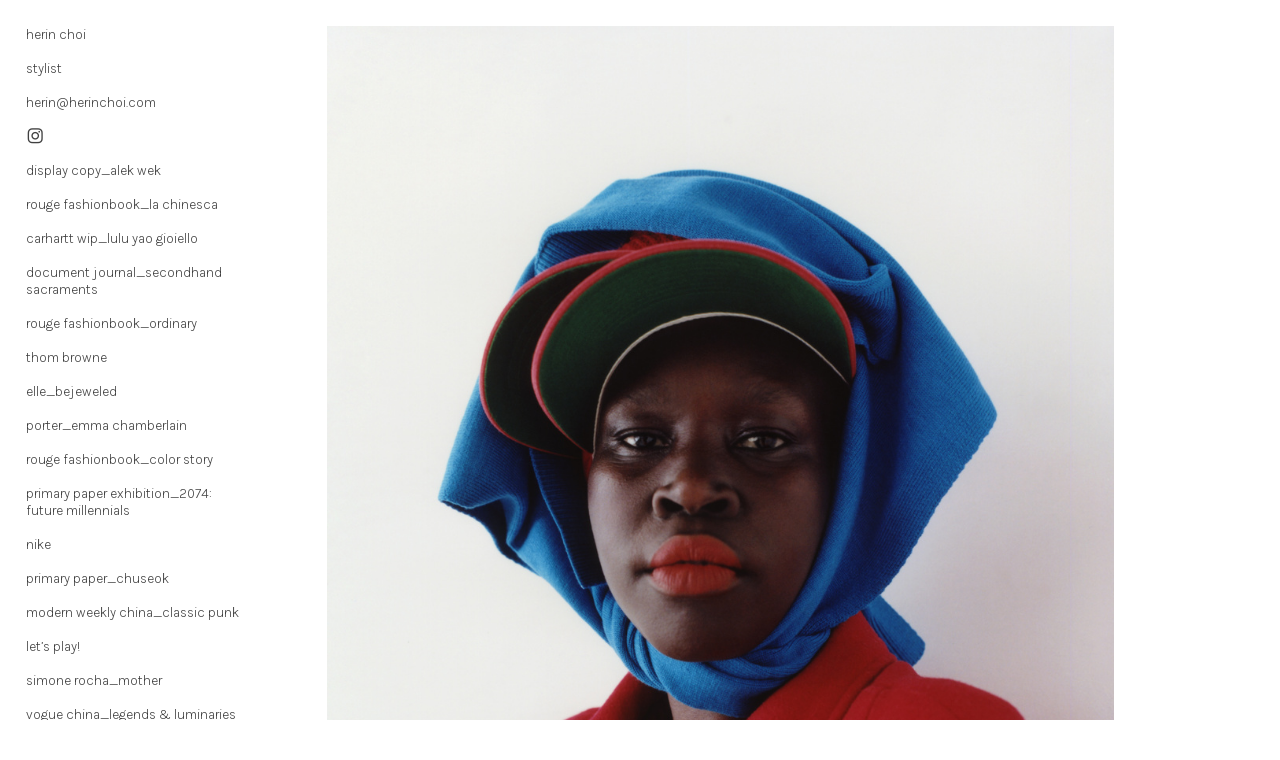

--- FILE ---
content_type: text/html; charset=UTF-8
request_url: https://herinchoi.com/
body_size: 37599
content:
<!DOCTYPE html>
<!-- 

        Running on cargo.site

-->
<html lang="en" data-predefined-style="true" data-css-presets="true" data-css-preset data-typography-preset>
	<head>
<script>
				var __cargo_context__ = 'live';
				var __cargo_js_ver__ = 'c=3744406473';
				var __cargo_maint__ = false;
				
				
			</script>
					<meta http-equiv="X-UA-Compatible" content="IE=edge,chrome=1">
		<meta http-equiv="Content-Type" content="text/html; charset=utf-8">
		<meta name="viewport" content="initial-scale=1.0, maximum-scale=1.0, user-scalable=no">
		
			<meta name="robots" content="index,follow">
		<title>herinchoi.com</title>
		<meta name="description" content="Cargo">
		
		<link rel="preconnect" href="https://static.cargo.site" crossorigin>
		<link rel="preconnect" href="https://freight.cargo.site" crossorigin>

		<link rel="preconnect" href="https://fonts.gstatic.com" crossorigin>
				<link rel="preconnect" href="https://type.cargo.site" crossorigin>

		<!--<link rel="preload" href="https://static.cargo.site/assets/social/IconFont-Regular-0.9.3.woff2" as="font" type="font/woff" crossorigin>-->

		

		<link href="https://static.cargo.site/favicon/favicon.ico" rel="shortcut icon">
		<link href="https://herinchoi.com/rss" rel="alternate" type="application/rss+xml" title="herinchoi.com feed">

		<link href="//fonts.googleapis.com/css?family=Karla:200,200italic,300,300italic,400,400italic,500,500italic,600,600italic,700,700italic,800,800italic|Nunito:300,400,700&c=3744406473&" id="" rel="stylesheet" type="text/css" />
<link href="https://herinchoi.com/stylesheet?c=3744406473&1649732044" id="member_stylesheet" rel="stylesheet" type="text/css" />
<style id="">@font-face{font-family:Icons;src:url(https://static.cargo.site/assets/social/IconFont-Regular-0.9.3.woff2);unicode-range:U+E000-E15C,U+F0000,U+FE0E}@font-face{font-family:Icons;src:url(https://static.cargo.site/assets/social/IconFont-Regular-0.9.3.woff2);font-weight:240;unicode-range:U+E000-E15C,U+F0000,U+FE0E}@font-face{font-family:Icons;src:url(https://static.cargo.site/assets/social/IconFont-Regular-0.9.3.woff2);unicode-range:U+E000-E15C,U+F0000,U+FE0E;font-weight:400}@font-face{font-family:Icons;src:url(https://static.cargo.site/assets/social/IconFont-Regular-0.9.3.woff2);unicode-range:U+E000-E15C,U+F0000,U+FE0E;font-weight:600}@font-face{font-family:Icons;src:url(https://static.cargo.site/assets/social/IconFont-Regular-0.9.3.woff2);unicode-range:U+E000-E15C,U+F0000,U+FE0E;font-weight:800}@font-face{font-family:Icons;src:url(https://static.cargo.site/assets/social/IconFont-Regular-0.9.3.woff2);unicode-range:U+E000-E15C,U+F0000,U+FE0E;font-style:italic}@font-face{font-family:Icons;src:url(https://static.cargo.site/assets/social/IconFont-Regular-0.9.3.woff2);unicode-range:U+E000-E15C,U+F0000,U+FE0E;font-weight:200;font-style:italic}@font-face{font-family:Icons;src:url(https://static.cargo.site/assets/social/IconFont-Regular-0.9.3.woff2);unicode-range:U+E000-E15C,U+F0000,U+FE0E;font-weight:400;font-style:italic}@font-face{font-family:Icons;src:url(https://static.cargo.site/assets/social/IconFont-Regular-0.9.3.woff2);unicode-range:U+E000-E15C,U+F0000,U+FE0E;font-weight:600;font-style:italic}@font-face{font-family:Icons;src:url(https://static.cargo.site/assets/social/IconFont-Regular-0.9.3.woff2);unicode-range:U+E000-E15C,U+F0000,U+FE0E;font-weight:800;font-style:italic}body.iconfont-loading,body.iconfont-loading *{color:transparent!important}body{-moz-osx-font-smoothing:grayscale;-webkit-font-smoothing:antialiased;-webkit-text-size-adjust:none}body.no-scroll{overflow:hidden}/*!
 * Content
 */.page{word-wrap:break-word}:focus{outline:0}.pointer-events-none{pointer-events:none}.pointer-events-auto{pointer-events:auto}.pointer-events-none .page_content .audio-player,.pointer-events-none .page_content .shop_product,.pointer-events-none .page_content a,.pointer-events-none .page_content audio,.pointer-events-none .page_content button,.pointer-events-none .page_content details,.pointer-events-none .page_content iframe,.pointer-events-none .page_content img,.pointer-events-none .page_content input,.pointer-events-none .page_content video{pointer-events:auto}.pointer-events-none .page_content *>a,.pointer-events-none .page_content>a{position:relative}s *{text-transform:inherit}#toolset{position:fixed;bottom:10px;right:10px;z-index:8}.mobile #toolset,.template_site_inframe #toolset{display:none}#toolset a{display:block;height:24px;width:24px;margin:0;padding:0;text-decoration:none;background:rgba(0,0,0,.2)}#toolset a:hover{background:rgba(0,0,0,.8)}[data-adminview] #toolset a,[data-adminview] #toolset_admin a{background:rgba(0,0,0,.04);pointer-events:none;cursor:default}#toolset_admin a:active{background:rgba(0,0,0,.7)}#toolset_admin a svg>*{transform:scale(1.1) translate(0,-.5px);transform-origin:50% 50%}#toolset_admin a svg{pointer-events:none;width:100%!important;height:auto!important}#following-container{overflow:auto;-webkit-overflow-scrolling:touch}#following-container iframe{height:100%;width:100%;position:absolute;top:0;left:0;right:0;bottom:0}:root{--following-width:-400px;--following-animation-duration:450ms}@keyframes following-open{0%{transform:translateX(0)}100%{transform:translateX(var(--following-width))}}@keyframes following-open-inverse{0%{transform:translateX(0)}100%{transform:translateX(calc(-1 * var(--following-width)))}}@keyframes following-close{0%{transform:translateX(var(--following-width))}100%{transform:translateX(0)}}@keyframes following-close-inverse{0%{transform:translateX(calc(-1 * var(--following-width)))}100%{transform:translateX(0)}}body.animate-left{animation:following-open var(--following-animation-duration);animation-fill-mode:both;animation-timing-function:cubic-bezier(.24,1,.29,1)}#following-container.animate-left{animation:following-close-inverse var(--following-animation-duration);animation-fill-mode:both;animation-timing-function:cubic-bezier(.24,1,.29,1)}#following-container.animate-left #following-frame{animation:following-close var(--following-animation-duration);animation-fill-mode:both;animation-timing-function:cubic-bezier(.24,1,.29,1)}body.animate-right{animation:following-close var(--following-animation-duration);animation-fill-mode:both;animation-timing-function:cubic-bezier(.24,1,.29,1)}#following-container.animate-right{animation:following-open-inverse var(--following-animation-duration);animation-fill-mode:both;animation-timing-function:cubic-bezier(.24,1,.29,1)}#following-container.animate-right #following-frame{animation:following-open var(--following-animation-duration);animation-fill-mode:both;animation-timing-function:cubic-bezier(.24,1,.29,1)}.slick-slider{position:relative;display:block;-moz-box-sizing:border-box;box-sizing:border-box;-webkit-user-select:none;-moz-user-select:none;-ms-user-select:none;user-select:none;-webkit-touch-callout:none;-khtml-user-select:none;-ms-touch-action:pan-y;touch-action:pan-y;-webkit-tap-highlight-color:transparent}.slick-list{position:relative;display:block;overflow:hidden;margin:0;padding:0}.slick-list:focus{outline:0}.slick-list.dragging{cursor:pointer;cursor:hand}.slick-slider .slick-list,.slick-slider .slick-track{transform:translate3d(0,0,0);will-change:transform}.slick-track{position:relative;top:0;left:0;display:block}.slick-track:after,.slick-track:before{display:table;content:'';width:1px;height:1px;margin-top:-1px;margin-left:-1px}.slick-track:after{clear:both}.slick-loading .slick-track{visibility:hidden}.slick-slide{display:none;float:left;height:100%;min-height:1px}[dir=rtl] .slick-slide{float:right}.content .slick-slide img{display:inline-block}.content .slick-slide img:not(.image-zoom){cursor:pointer}.content .scrub .slick-list,.content .scrub .slick-slide img:not(.image-zoom){cursor:ew-resize}body.slideshow-scrub-dragging *{cursor:ew-resize!important}.content .slick-slide img:not([src]),.content .slick-slide img[src='']{width:100%;height:auto}.slick-slide.slick-loading img{display:none}.slick-slide.dragging img{pointer-events:none}.slick-initialized .slick-slide{display:block}.slick-loading .slick-slide{visibility:hidden}.slick-vertical .slick-slide{display:block;height:auto;border:1px solid transparent}.slick-arrow.slick-hidden{display:none}.slick-arrow{position:absolute;z-index:9;width:0;top:0;height:100%;cursor:pointer;will-change:opacity;-webkit-transition:opacity 333ms cubic-bezier(.4,0,.22,1);transition:opacity 333ms cubic-bezier(.4,0,.22,1)}.slick-arrow.hidden{opacity:0}.slick-arrow svg{position:absolute;width:36px;height:36px;top:0;left:0;right:0;bottom:0;margin:auto;transform:translate(.25px,.25px)}.slick-arrow svg.right-arrow{transform:translate(.25px,.25px) scaleX(-1)}.slick-arrow svg:active{opacity:.75}.slick-arrow svg .arrow-shape{fill:none!important;stroke:#fff;stroke-linecap:square}.slick-arrow svg .arrow-outline{fill:none!important;stroke-width:2.5px;stroke:rgba(0,0,0,.6);stroke-linecap:square}.slick-arrow.slick-next{right:0;text-align:right}.slick-next svg,.wallpaper-navigation .slick-next svg{margin-right:10px}.mobile .slick-next svg{margin-right:10px}.slick-arrow.slick-prev{text-align:left}.slick-prev svg,.wallpaper-navigation .slick-prev svg{margin-left:10px}.mobile .slick-prev svg{margin-left:10px}.loading_animation{display:none;vertical-align:middle;z-index:15;line-height:0;pointer-events:none;border-radius:100%}.loading_animation.hidden{display:none}.loading_animation.pulsing{opacity:0;display:inline-block;animation-delay:.1s;-webkit-animation-delay:.1s;-moz-animation-delay:.1s;animation-duration:12s;animation-iteration-count:infinite;animation:fade-pulse-in .5s ease-in-out;-moz-animation:fade-pulse-in .5s ease-in-out;-webkit-animation:fade-pulse-in .5s ease-in-out;-webkit-animation-fill-mode:forwards;-moz-animation-fill-mode:forwards;animation-fill-mode:forwards}.loading_animation.pulsing.no-delay{animation-delay:0s;-webkit-animation-delay:0s;-moz-animation-delay:0s}.loading_animation div{border-radius:100%}.loading_animation div svg{max-width:100%;height:auto}.loading_animation div,.loading_animation div svg{width:20px;height:20px}.loading_animation.full-width svg{width:100%;height:auto}.loading_animation.full-width.big svg{width:100px;height:100px}.loading_animation div svg>*{fill:#ccc}.loading_animation div{-webkit-animation:spin-loading 12s ease-out;-webkit-animation-iteration-count:infinite;-moz-animation:spin-loading 12s ease-out;-moz-animation-iteration-count:infinite;animation:spin-loading 12s ease-out;animation-iteration-count:infinite}.loading_animation.hidden{display:none}[data-backdrop] .loading_animation{position:absolute;top:15px;left:15px;z-index:99}.loading_animation.position-absolute.middle{top:calc(50% - 10px);left:calc(50% - 10px)}.loading_animation.position-absolute.topleft{top:0;left:0}.loading_animation.position-absolute.middleright{top:calc(50% - 10px);right:1rem}.loading_animation.position-absolute.middleleft{top:calc(50% - 10px);left:1rem}.loading_animation.gray div svg>*{fill:#999}.loading_animation.gray-dark div svg>*{fill:#666}.loading_animation.gray-darker div svg>*{fill:#555}.loading_animation.gray-light div svg>*{fill:#ccc}.loading_animation.white div svg>*{fill:rgba(255,255,255,.85)}.loading_animation.blue div svg>*{fill:#698fff}.loading_animation.inline{display:inline-block;margin-bottom:.5ex}.loading_animation.inline.left{margin-right:.5ex}@-webkit-keyframes fade-pulse-in{0%{opacity:0}50%{opacity:.5}100%{opacity:1}}@-moz-keyframes fade-pulse-in{0%{opacity:0}50%{opacity:.5}100%{opacity:1}}@keyframes fade-pulse-in{0%{opacity:0}50%{opacity:.5}100%{opacity:1}}@-webkit-keyframes pulsate{0%{opacity:1}50%{opacity:0}100%{opacity:1}}@-moz-keyframes pulsate{0%{opacity:1}50%{opacity:0}100%{opacity:1}}@keyframes pulsate{0%{opacity:1}50%{opacity:0}100%{opacity:1}}@-webkit-keyframes spin-loading{0%{transform:rotate(0)}9%{transform:rotate(1050deg)}18%{transform:rotate(-1090deg)}20%{transform:rotate(-1080deg)}23%{transform:rotate(-1080deg)}28%{transform:rotate(-1095deg)}29%{transform:rotate(-1065deg)}34%{transform:rotate(-1080deg)}35%{transform:rotate(-1050deg)}40%{transform:rotate(-1065deg)}41%{transform:rotate(-1035deg)}44%{transform:rotate(-1035deg)}47%{transform:rotate(-2160deg)}50%{transform:rotate(-2160deg)}56%{transform:rotate(45deg)}60%{transform:rotate(45deg)}80%{transform:rotate(6120deg)}100%{transform:rotate(0)}}@keyframes spin-loading{0%{transform:rotate(0)}9%{transform:rotate(1050deg)}18%{transform:rotate(-1090deg)}20%{transform:rotate(-1080deg)}23%{transform:rotate(-1080deg)}28%{transform:rotate(-1095deg)}29%{transform:rotate(-1065deg)}34%{transform:rotate(-1080deg)}35%{transform:rotate(-1050deg)}40%{transform:rotate(-1065deg)}41%{transform:rotate(-1035deg)}44%{transform:rotate(-1035deg)}47%{transform:rotate(-2160deg)}50%{transform:rotate(-2160deg)}56%{transform:rotate(45deg)}60%{transform:rotate(45deg)}80%{transform:rotate(6120deg)}100%{transform:rotate(0)}}[grid-row]{align-items:flex-start;box-sizing:border-box;display:-webkit-box;display:-webkit-flex;display:-ms-flexbox;display:flex;-webkit-flex-wrap:wrap;-ms-flex-wrap:wrap;flex-wrap:wrap}[grid-col]{box-sizing:border-box}[grid-row] [grid-col].empty:after{content:"\0000A0";cursor:text}body.mobile[data-adminview=content-editproject] [grid-row] [grid-col].empty:after{display:none}[grid-col=auto]{-webkit-box-flex:1;-webkit-flex:1;-ms-flex:1;flex:1}[grid-col=x12]{width:100%}[grid-col=x11]{width:50%}[grid-col=x10]{width:33.33%}[grid-col=x9]{width:25%}[grid-col=x8]{width:20%}[grid-col=x7]{width:16.666666667%}[grid-col=x6]{width:14.285714286%}[grid-col=x5]{width:12.5%}[grid-col=x4]{width:11.111111111%}[grid-col=x3]{width:10%}[grid-col=x2]{width:9.090909091%}[grid-col=x1]{width:8.333333333%}[grid-col="1"]{width:8.33333%}[grid-col="2"]{width:16.66667%}[grid-col="3"]{width:25%}[grid-col="4"]{width:33.33333%}[grid-col="5"]{width:41.66667%}[grid-col="6"]{width:50%}[grid-col="7"]{width:58.33333%}[grid-col="8"]{width:66.66667%}[grid-col="9"]{width:75%}[grid-col="10"]{width:83.33333%}[grid-col="11"]{width:91.66667%}[grid-col="12"]{width:100%}body.mobile [grid-responsive] [grid-col]{width:100%;-webkit-box-flex:none;-webkit-flex:none;-ms-flex:none;flex:none}[data-ce-host=true][contenteditable=true] [grid-pad]{pointer-events:none}[data-ce-host=true][contenteditable=true] [grid-pad]>*{pointer-events:auto}[grid-pad="0"]{padding:0}[grid-pad="0.25"]{padding:.125rem}[grid-pad="0.5"]{padding:.25rem}[grid-pad="0.75"]{padding:.375rem}[grid-pad="1"]{padding:.5rem}[grid-pad="1.25"]{padding:.625rem}[grid-pad="1.5"]{padding:.75rem}[grid-pad="1.75"]{padding:.875rem}[grid-pad="2"]{padding:1rem}[grid-pad="2.5"]{padding:1.25rem}[grid-pad="3"]{padding:1.5rem}[grid-pad="3.5"]{padding:1.75rem}[grid-pad="4"]{padding:2rem}[grid-pad="5"]{padding:2.5rem}[grid-pad="6"]{padding:3rem}[grid-pad="7"]{padding:3.5rem}[grid-pad="8"]{padding:4rem}[grid-pad="9"]{padding:4.5rem}[grid-pad="10"]{padding:5rem}[grid-gutter="0"]{margin:0}[grid-gutter="0.5"]{margin:-.25rem}[grid-gutter="1"]{margin:-.5rem}[grid-gutter="1.5"]{margin:-.75rem}[grid-gutter="2"]{margin:-1rem}[grid-gutter="2.5"]{margin:-1.25rem}[grid-gutter="3"]{margin:-1.5rem}[grid-gutter="3.5"]{margin:-1.75rem}[grid-gutter="4"]{margin:-2rem}[grid-gutter="5"]{margin:-2.5rem}[grid-gutter="6"]{margin:-3rem}[grid-gutter="7"]{margin:-3.5rem}[grid-gutter="8"]{margin:-4rem}[grid-gutter="10"]{margin:-5rem}[grid-gutter="12"]{margin:-6rem}[grid-gutter="14"]{margin:-7rem}[grid-gutter="16"]{margin:-8rem}[grid-gutter="18"]{margin:-9rem}[grid-gutter="20"]{margin:-10rem}small{max-width:100%;text-decoration:inherit}img:not([src]),img[src='']{outline:1px solid rgba(177,177,177,.4);outline-offset:-1px;content:url([data-uri])}img.image-zoom{cursor:-webkit-zoom-in;cursor:-moz-zoom-in;cursor:zoom-in}#imprimatur{color:#333;font-size:10px;font-family:-apple-system,BlinkMacSystemFont,"Segoe UI",Roboto,Oxygen,Ubuntu,Cantarell,"Open Sans","Helvetica Neue",sans-serif,"Sans Serif",Icons;/*!System*/position:fixed;opacity:.3;right:-28px;bottom:160px;transform:rotate(270deg);-ms-transform:rotate(270deg);-webkit-transform:rotate(270deg);z-index:8;text-transform:uppercase;color:#999;opacity:.5;padding-bottom:2px;text-decoration:none}.mobile #imprimatur{display:none}bodycopy cargo-link a{font-family:-apple-system,BlinkMacSystemFont,"Segoe UI",Roboto,Oxygen,Ubuntu,Cantarell,"Open Sans","Helvetica Neue",sans-serif,"Sans Serif",Icons;/*!System*/font-size:12px;font-style:normal;font-weight:400;transform:rotate(270deg);text-decoration:none;position:fixed!important;right:-27px;bottom:100px;text-decoration:none;letter-spacing:normal;background:0 0;border:0;border-bottom:0;outline:0}/*! PhotoSwipe Default UI CSS by Dmitry Semenov | photoswipe.com | MIT license */.pswp--has_mouse .pswp__button--arrow--left,.pswp--has_mouse .pswp__button--arrow--right,.pswp__ui{visibility:visible}.pswp--minimal--dark .pswp__top-bar,.pswp__button{background:0 0}.pswp,.pswp__bg,.pswp__container,.pswp__img--placeholder,.pswp__zoom-wrap,.quick-view-navigation{-webkit-backface-visibility:hidden}.pswp__button{cursor:pointer;opacity:1;-webkit-appearance:none;transition:opacity .2s;-webkit-box-shadow:none;box-shadow:none}.pswp__button-close>svg{top:10px;right:10px;margin-left:auto}.pswp--touch .quick-view-navigation{display:none}.pswp__ui{-webkit-font-smoothing:auto;opacity:1;z-index:1550}.quick-view-navigation{will-change:opacity;-webkit-transition:opacity 333ms cubic-bezier(.4,0,.22,1);transition:opacity 333ms cubic-bezier(.4,0,.22,1)}.quick-view-navigation .pswp__group .pswp__button{pointer-events:auto}.pswp__button>svg{position:absolute;width:36px;height:36px}.quick-view-navigation .pswp__group:active svg{opacity:.75}.pswp__button svg .shape-shape{fill:#fff}.pswp__button svg .shape-outline{fill:#000}.pswp__button-prev>svg{top:0;bottom:0;left:10px;margin:auto}.pswp__button-next>svg{top:0;bottom:0;right:10px;margin:auto}.quick-view-navigation .pswp__group .pswp__button-prev{position:absolute;left:0;top:0;width:0;height:100%}.quick-view-navigation .pswp__group .pswp__button-next{position:absolute;right:0;top:0;width:0;height:100%}.quick-view-navigation .close-button,.quick-view-navigation .left-arrow,.quick-view-navigation .right-arrow{transform:translate(.25px,.25px)}.quick-view-navigation .right-arrow{transform:translate(.25px,.25px) scaleX(-1)}.pswp__button svg .shape-outline{fill:transparent!important;stroke:#000;stroke-width:2.5px;stroke-linecap:square}.pswp__button svg .shape-shape{fill:transparent!important;stroke:#fff;stroke-width:1.5px;stroke-linecap:square}.pswp__bg,.pswp__scroll-wrap,.pswp__zoom-wrap{width:100%;position:absolute}.quick-view-navigation .pswp__group .pswp__button-close{margin:0}.pswp__container,.pswp__item,.pswp__zoom-wrap{right:0;bottom:0;top:0;position:absolute;left:0}.pswp__ui--hidden .pswp__button{opacity:.001}.pswp__ui--hidden .pswp__button,.pswp__ui--hidden .pswp__button *{pointer-events:none}.pswp .pswp__ui.pswp__ui--displaynone{display:none}.pswp__element--disabled{display:none!important}/*! PhotoSwipe main CSS by Dmitry Semenov | photoswipe.com | MIT license */.pswp{position:fixed;display:none;height:100%;width:100%;top:0;left:0;right:0;bottom:0;margin:auto;-ms-touch-action:none;touch-action:none;z-index:9999999;-webkit-text-size-adjust:100%;line-height:initial;letter-spacing:initial;outline:0}.pswp img{max-width:none}.pswp--zoom-disabled .pswp__img{cursor:default!important}.pswp--animate_opacity{opacity:.001;will-change:opacity;-webkit-transition:opacity 333ms cubic-bezier(.4,0,.22,1);transition:opacity 333ms cubic-bezier(.4,0,.22,1)}.pswp--open{display:block}.pswp--zoom-allowed .pswp__img{cursor:-webkit-zoom-in;cursor:-moz-zoom-in;cursor:zoom-in}.pswp--zoomed-in .pswp__img{cursor:-webkit-grab;cursor:-moz-grab;cursor:grab}.pswp--dragging .pswp__img{cursor:-webkit-grabbing;cursor:-moz-grabbing;cursor:grabbing}.pswp__bg{left:0;top:0;height:100%;opacity:0;transform:translateZ(0);will-change:opacity}.pswp__scroll-wrap{left:0;top:0;height:100%}.pswp__container,.pswp__zoom-wrap{-ms-touch-action:none;touch-action:none}.pswp__container,.pswp__img{-webkit-user-select:none;-moz-user-select:none;-ms-user-select:none;user-select:none;-webkit-tap-highlight-color:transparent;-webkit-touch-callout:none}.pswp__zoom-wrap{-webkit-transform-origin:left top;-ms-transform-origin:left top;transform-origin:left top;-webkit-transition:-webkit-transform 222ms cubic-bezier(.4,0,.22,1);transition:transform 222ms cubic-bezier(.4,0,.22,1)}.pswp__bg{-webkit-transition:opacity 222ms cubic-bezier(.4,0,.22,1);transition:opacity 222ms cubic-bezier(.4,0,.22,1)}.pswp--animated-in .pswp__bg,.pswp--animated-in .pswp__zoom-wrap{-webkit-transition:none;transition:none}.pswp--hide-overflow .pswp__scroll-wrap,.pswp--hide-overflow.pswp{overflow:hidden}.pswp__img{position:absolute;width:auto;height:auto;top:0;left:0}.pswp__img--placeholder--blank{background:#222}.pswp--ie .pswp__img{width:100%!important;height:auto!important;left:0;top:0}.pswp__ui--idle{opacity:0}.pswp__error-msg{position:absolute;left:0;top:50%;width:100%;text-align:center;font-size:14px;line-height:16px;margin-top:-8px;color:#ccc}.pswp__error-msg a{color:#ccc;text-decoration:underline}.pswp__error-msg{font-family:-apple-system,BlinkMacSystemFont,"Segoe UI",Roboto,Oxygen,Ubuntu,Cantarell,"Open Sans","Helvetica Neue",sans-serif}.quick-view.mouse-down .iframe-item{pointer-events:none!important}.quick-view-caption-positioner{pointer-events:none;width:100%;height:100%}.quick-view-caption-wrapper{margin:auto;position:absolute;bottom:0;left:0;right:0}.quick-view-horizontal-align-left .quick-view-caption-wrapper{margin-left:0}.quick-view-horizontal-align-right .quick-view-caption-wrapper{margin-right:0}[data-quick-view-caption]{transition:.1s opacity ease-in-out;position:absolute;bottom:0;left:0;right:0}.quick-view-horizontal-align-left [data-quick-view-caption]{text-align:left}.quick-view-horizontal-align-right [data-quick-view-caption]{text-align:right}.quick-view-caption{transition:.1s opacity ease-in-out}.quick-view-caption>*{display:inline-block}.quick-view-caption *{pointer-events:auto}.quick-view-caption.hidden{opacity:0}.shop_product .dropdown_wrapper{flex:0 0 100%;position:relative}.shop_product select{appearance:none;-moz-appearance:none;-webkit-appearance:none;outline:0;-webkit-font-smoothing:antialiased;-moz-osx-font-smoothing:grayscale;cursor:pointer;border-radius:0;white-space:nowrap;overflow:hidden!important;text-overflow:ellipsis}.shop_product select.dropdown::-ms-expand{display:none}.shop_product a{cursor:pointer;border-bottom:none;text-decoration:none}.shop_product a.out-of-stock{pointer-events:none}body.audio-player-dragging *{cursor:ew-resize!important}.audio-player{display:inline-flex;flex:1 0 calc(100% - 2px);width:calc(100% - 2px)}.audio-player .button{height:100%;flex:0 0 3.3rem;display:flex}.audio-player .separator{left:3.3rem;height:100%}.audio-player .buffer{width:0%;height:100%;transition:left .3s linear,width .3s linear}.audio-player.seeking .buffer{transition:left 0s,width 0s}.audio-player.seeking{user-select:none;-webkit-user-select:none;cursor:ew-resize}.audio-player.seeking *{user-select:none;-webkit-user-select:none;cursor:ew-resize}.audio-player .bar{overflow:hidden;display:flex;justify-content:space-between;align-content:center;flex-grow:1}.audio-player .progress{width:0%;height:100%;transition:width .3s linear}.audio-player.seeking .progress{transition:width 0s}.audio-player .pause,.audio-player .play{cursor:pointer;height:100%}.audio-player .note-icon{margin:auto 0;order:2;flex:0 1 auto}.audio-player .title{white-space:nowrap;overflow:hidden;text-overflow:ellipsis;pointer-events:none;user-select:none;padding:.5rem 0 .5rem 1rem;margin:auto auto auto 0;flex:0 3 auto;min-width:0;width:100%}.audio-player .total-time{flex:0 1 auto;margin:auto 0}.audio-player .current-time,.audio-player .play-text{flex:0 1 auto;margin:auto 0}.audio-player .stream-anim{user-select:none;margin:auto auto auto 0}.audio-player .stream-anim span{display:inline-block}.audio-player .buffer,.audio-player .current-time,.audio-player .note-svg,.audio-player .play-text,.audio-player .separator,.audio-player .total-time{user-select:none;pointer-events:none}.audio-player .buffer,.audio-player .play-text,.audio-player .progress{position:absolute}.audio-player,.audio-player .bar,.audio-player .button,.audio-player .current-time,.audio-player .note-icon,.audio-player .pause,.audio-player .play,.audio-player .total-time{position:relative}body.mobile .audio-player,body.mobile .audio-player *{-webkit-touch-callout:none}#standalone-admin-frame{border:0;width:400px;position:absolute;right:0;top:0;height:100vh;z-index:99}body[standalone-admin=true] #standalone-admin-frame{transform:translate(0,0)}body[standalone-admin=true] .main_container{width:calc(100% - 400px)}body[standalone-admin=false] #standalone-admin-frame{transform:translate(100%,0)}body[standalone-admin=false] .main_container{width:100%}.toggle_standaloneAdmin{position:fixed;top:0;right:400px;height:40px;width:40px;z-index:999;cursor:pointer;background-color:rgba(0,0,0,.4)}.toggle_standaloneAdmin:active{opacity:.7}body[standalone-admin=false] .toggle_standaloneAdmin{right:0}.toggle_standaloneAdmin *{color:#fff;fill:#fff}.toggle_standaloneAdmin svg{padding:6px;width:100%;height:100%;opacity:.85}body[standalone-admin=false] .toggle_standaloneAdmin #close,body[standalone-admin=true] .toggle_standaloneAdmin #backdropsettings{display:none}.toggle_standaloneAdmin>div{width:100%;height:100%}#admin_toggle_button{position:fixed;top:50%;transform:translate(0,-50%);right:400px;height:36px;width:12px;z-index:999;cursor:pointer;background-color:rgba(0,0,0,.09);padding-left:2px;margin-right:5px}#admin_toggle_button .bar{content:'';background:rgba(0,0,0,.09);position:fixed;width:5px;bottom:0;top:0;z-index:10}#admin_toggle_button:active{background:rgba(0,0,0,.065)}#admin_toggle_button *{color:#fff;fill:#fff}#admin_toggle_button svg{padding:0;width:16px;height:36px;margin-left:1px;opacity:1}#admin_toggle_button svg *{fill:#fff;opacity:1}#admin_toggle_button[data-state=closed] .toggle_admin_close{display:none}#admin_toggle_button[data-state=closed],#admin_toggle_button[data-state=closed] .toggle_admin_open{width:20px;cursor:pointer;margin:0}#admin_toggle_button[data-state=closed] svg{margin-left:2px}#admin_toggle_button[data-state=open] .toggle_admin_open{display:none}select,select *{text-rendering:auto!important}b b{font-weight:inherit}*{-webkit-box-sizing:border-box;-moz-box-sizing:border-box;box-sizing:border-box}customhtml>*{position:relative;z-index:10}body,html{min-height:100vh;margin:0;padding:0}html{touch-action:manipulation;position:relative;background-color:#fff}.main_container{min-height:100vh;width:100%;overflow:hidden}.container{display:-webkit-box;display:-webkit-flex;display:-moz-box;display:-ms-flexbox;display:flex;-webkit-flex-wrap:wrap;-moz-flex-wrap:wrap;-ms-flex-wrap:wrap;flex-wrap:wrap;max-width:100%;width:100%;overflow:visible}.container{align-items:flex-start;-webkit-align-items:flex-start}.page{z-index:2}.page ul li>text-limit{display:block}.content,.content_container,.pinned{-webkit-flex:1 0 auto;-moz-flex:1 0 auto;-ms-flex:1 0 auto;flex:1 0 auto;max-width:100%}.content_container{width:100%}.content_container.full_height{min-height:100vh}.page_background{position:absolute;top:0;left:0;width:100%;height:100%}.page_container{position:relative;overflow:visible;width:100%}.backdrop{position:absolute;top:0;z-index:1;width:100%;height:100%;max-height:100vh}.backdrop>div{position:absolute;top:0;left:0;width:100%;height:100%;-webkit-backface-visibility:hidden;backface-visibility:hidden;transform:translate3d(0,0,0);contain:strict}[data-backdrop].backdrop>div[data-overflowing]{max-height:100vh;position:absolute;top:0;left:0}body.mobile [split-responsive]{display:flex;flex-direction:column}body.mobile [split-responsive] .container{width:100%;order:2}body.mobile [split-responsive] .backdrop{position:relative;height:50vh;width:100%;order:1}body.mobile [split-responsive] [data-auxiliary].backdrop{position:absolute;height:50vh;width:100%;order:1}.page{position:relative;z-index:2}img[data-align=left]{float:left}img[data-align=right]{float:right}[data-rotation]{transform-origin:center center}.content .page_content:not([contenteditable=true]) [data-draggable]{pointer-events:auto!important;backface-visibility:hidden}.preserve-3d{-moz-transform-style:preserve-3d;transform-style:preserve-3d}.content .page_content:not([contenteditable=true]) [data-draggable] iframe{pointer-events:none!important}.dragging-active iframe{pointer-events:none!important}.content .page_content:not([contenteditable=true]) [data-draggable]:active{opacity:1}.content .scroll-transition-fade{transition:transform 1s ease-in-out,opacity .8s ease-in-out}.content .scroll-transition-fade.below-viewport{opacity:0;transform:translateY(40px)}.mobile.full_width .page_container:not([split-layout]) .container_width{width:100%}[data-view=pinned_bottom] .bottom_pin_invisibility{visibility:hidden}.pinned{position:relative;width:100%}.pinned .page_container.accommodate:not(.fixed):not(.overlay){z-index:2}.pinned .page_container.overlay{position:absolute;z-index:4}.pinned .page_container.overlay.fixed{position:fixed}.pinned .page_container.overlay.fixed .page{max-height:100vh;-webkit-overflow-scrolling:touch}.pinned .page_container.overlay.fixed .page.allow-scroll{overflow-y:auto;overflow-x:hidden}.pinned .page_container.overlay.fixed .page.allow-scroll{align-items:flex-start;-webkit-align-items:flex-start}.pinned .page_container .page.allow-scroll::-webkit-scrollbar{width:0;background:0 0;display:none}.pinned.pinned_top .page_container.overlay{left:0;top:0}.pinned.pinned_bottom .page_container.overlay{left:0;bottom:0}div[data-container=set]:empty{margin-top:1px}.thumbnails{position:relative;z-index:1}[thumbnails=grid]{align-items:baseline}[thumbnails=justify] .thumbnail{box-sizing:content-box}[thumbnails][data-padding-zero] .thumbnail{margin-bottom:-1px}[thumbnails=montessori] .thumbnail{pointer-events:auto;position:absolute}[thumbnails] .thumbnail>a{display:block;text-decoration:none}[thumbnails=montessori]{height:0}[thumbnails][data-resizing],[thumbnails][data-resizing] *{cursor:nwse-resize}[thumbnails] .thumbnail .resize-handle{cursor:nwse-resize;width:26px;height:26px;padding:5px;position:absolute;opacity:.75;right:-1px;bottom:-1px;z-index:100}[thumbnails][data-resizing] .resize-handle{display:none}[thumbnails] .thumbnail .resize-handle svg{position:absolute;top:0;left:0}[thumbnails] .thumbnail .resize-handle:hover{opacity:1}[data-can-move].thumbnail .resize-handle svg .resize_path_outline{fill:#fff}[data-can-move].thumbnail .resize-handle svg .resize_path{fill:#000}[thumbnails=montessori] .thumbnail_sizer{height:0;width:100%;position:relative;padding-bottom:100%;pointer-events:none}[thumbnails] .thumbnail img{display:block;min-height:3px;margin-bottom:0}[thumbnails] .thumbnail img:not([src]),img[src=""]{margin:0!important;width:100%;min-height:3px;height:100%!important;position:absolute}[aspect-ratio="1x1"].thumb_image{height:0;padding-bottom:100%;overflow:hidden}[aspect-ratio="4x3"].thumb_image{height:0;padding-bottom:75%;overflow:hidden}[aspect-ratio="16x9"].thumb_image{height:0;padding-bottom:56.25%;overflow:hidden}[thumbnails] .thumb_image{width:100%;position:relative}[thumbnails][thumbnail-vertical-align=top]{align-items:flex-start}[thumbnails][thumbnail-vertical-align=middle]{align-items:center}[thumbnails][thumbnail-vertical-align=bottom]{align-items:baseline}[thumbnails][thumbnail-horizontal-align=left]{justify-content:flex-start}[thumbnails][thumbnail-horizontal-align=middle]{justify-content:center}[thumbnails][thumbnail-horizontal-align=right]{justify-content:flex-end}.thumb_image.default_image>svg{position:absolute;top:0;left:0;bottom:0;right:0;width:100%;height:100%}.thumb_image.default_image{outline:1px solid #ccc;outline-offset:-1px;position:relative}.mobile.full_width [data-view=Thumbnail] .thumbnails_width{width:100%}.content [data-draggable] a:active,.content [data-draggable] img:active{opacity:initial}.content .draggable-dragging{opacity:initial}[data-draggable].draggable_visible{visibility:visible}[data-draggable].draggable_hidden{visibility:hidden}.gallery_card [data-draggable],.marquee [data-draggable]{visibility:inherit}[data-draggable]{visibility:visible;background-color:rgba(0,0,0,.003)}#site_menu_panel_container .image-gallery:not(.initialized){height:0;padding-bottom:100%;min-height:initial}.image-gallery:not(.initialized){min-height:100vh;visibility:hidden;width:100%}.image-gallery .gallery_card img{display:block;width:100%;height:auto}.image-gallery .gallery_card{transform-origin:center}.image-gallery .gallery_card.dragging{opacity:.1;transform:initial!important}.image-gallery:not([image-gallery=slideshow]) .gallery_card iframe:only-child,.image-gallery:not([image-gallery=slideshow]) .gallery_card video:only-child{width:100%;height:100%;top:0;left:0;position:absolute}.image-gallery[image-gallery=slideshow] .gallery_card video[muted][autoplay]:not([controls]),.image-gallery[image-gallery=slideshow] .gallery_card video[muted][data-autoplay]:not([controls]){pointer-events:none}.image-gallery [image-gallery-pad="0"] video:only-child{object-fit:cover;height:calc(100% + 1px)}div.image-gallery>a,div.image-gallery>iframe,div.image-gallery>img,div.image-gallery>video{display:none}[image-gallery-row]{align-items:flex-start;box-sizing:border-box;display:-webkit-box;display:-webkit-flex;display:-ms-flexbox;display:flex;-webkit-flex-wrap:wrap;-ms-flex-wrap:wrap;flex-wrap:wrap}.image-gallery .gallery_card_image{width:100%;position:relative}[data-predefined-style=true] .image-gallery a.gallery_card{display:block;border:none}[image-gallery-col]{box-sizing:border-box}[image-gallery-col=x12]{width:100%}[image-gallery-col=x11]{width:50%}[image-gallery-col=x10]{width:33.33%}[image-gallery-col=x9]{width:25%}[image-gallery-col=x8]{width:20%}[image-gallery-col=x7]{width:16.666666667%}[image-gallery-col=x6]{width:14.285714286%}[image-gallery-col=x5]{width:12.5%}[image-gallery-col=x4]{width:11.111111111%}[image-gallery-col=x3]{width:10%}[image-gallery-col=x2]{width:9.090909091%}[image-gallery-col=x1]{width:8.333333333%}.content .page_content [image-gallery-pad].image-gallery{pointer-events:none}.content .page_content [image-gallery-pad].image-gallery .gallery_card_image>*,.content .page_content [image-gallery-pad].image-gallery .gallery_image_caption{pointer-events:auto}.content .page_content [image-gallery-pad="0"]{padding:0}.content .page_content [image-gallery-pad="0.25"]{padding:.125rem}.content .page_content [image-gallery-pad="0.5"]{padding:.25rem}.content .page_content [image-gallery-pad="0.75"]{padding:.375rem}.content .page_content [image-gallery-pad="1"]{padding:.5rem}.content .page_content [image-gallery-pad="1.25"]{padding:.625rem}.content .page_content [image-gallery-pad="1.5"]{padding:.75rem}.content .page_content [image-gallery-pad="1.75"]{padding:.875rem}.content .page_content [image-gallery-pad="2"]{padding:1rem}.content .page_content [image-gallery-pad="2.5"]{padding:1.25rem}.content .page_content [image-gallery-pad="3"]{padding:1.5rem}.content .page_content [image-gallery-pad="3.5"]{padding:1.75rem}.content .page_content [image-gallery-pad="4"]{padding:2rem}.content .page_content [image-gallery-pad="5"]{padding:2.5rem}.content .page_content [image-gallery-pad="6"]{padding:3rem}.content .page_content [image-gallery-pad="7"]{padding:3.5rem}.content .page_content [image-gallery-pad="8"]{padding:4rem}.content .page_content [image-gallery-pad="9"]{padding:4.5rem}.content .page_content [image-gallery-pad="10"]{padding:5rem}.content .page_content [image-gallery-gutter="0"]{margin:0}.content .page_content [image-gallery-gutter="0.5"]{margin:-.25rem}.content .page_content [image-gallery-gutter="1"]{margin:-.5rem}.content .page_content [image-gallery-gutter="1.5"]{margin:-.75rem}.content .page_content [image-gallery-gutter="2"]{margin:-1rem}.content .page_content [image-gallery-gutter="2.5"]{margin:-1.25rem}.content .page_content [image-gallery-gutter="3"]{margin:-1.5rem}.content .page_content [image-gallery-gutter="3.5"]{margin:-1.75rem}.content .page_content [image-gallery-gutter="4"]{margin:-2rem}.content .page_content [image-gallery-gutter="5"]{margin:-2.5rem}.content .page_content [image-gallery-gutter="6"]{margin:-3rem}.content .page_content [image-gallery-gutter="7"]{margin:-3.5rem}.content .page_content [image-gallery-gutter="8"]{margin:-4rem}.content .page_content [image-gallery-gutter="10"]{margin:-5rem}.content .page_content [image-gallery-gutter="12"]{margin:-6rem}.content .page_content [image-gallery-gutter="14"]{margin:-7rem}.content .page_content [image-gallery-gutter="16"]{margin:-8rem}.content .page_content [image-gallery-gutter="18"]{margin:-9rem}.content .page_content [image-gallery-gutter="20"]{margin:-10rem}[image-gallery=slideshow]:not(.initialized)>*{min-height:1px;opacity:0;min-width:100%}[image-gallery=slideshow][data-constrained-by=height] [image-gallery-vertical-align].slick-track{align-items:flex-start}[image-gallery=slideshow] img.image-zoom:active{opacity:initial}[image-gallery=slideshow].slick-initialized .gallery_card{pointer-events:none}[image-gallery=slideshow].slick-initialized .gallery_card.slick-current{pointer-events:auto}[image-gallery=slideshow] .gallery_card:not(.has_caption){line-height:0}.content .page_content [image-gallery=slideshow].image-gallery>*{pointer-events:auto}.content [image-gallery=slideshow].image-gallery.slick-initialized .gallery_card{overflow:hidden;margin:0;display:flex;flex-flow:row wrap;flex-shrink:0}.content [image-gallery=slideshow].image-gallery.slick-initialized .gallery_card.slick-current{overflow:visible}[image-gallery=slideshow] .gallery_image_caption{opacity:1;transition:opacity .3s;-webkit-transition:opacity .3s;width:100%;margin-left:auto;margin-right:auto;clear:both}[image-gallery-horizontal-align=left] .gallery_image_caption{text-align:left}[image-gallery-horizontal-align=middle] .gallery_image_caption{text-align:center}[image-gallery-horizontal-align=right] .gallery_image_caption{text-align:right}[image-gallery=slideshow][data-slideshow-in-transition] .gallery_image_caption{opacity:0;transition:opacity .3s;-webkit-transition:opacity .3s}[image-gallery=slideshow] .gallery_card_image{width:initial;margin:0;display:inline-block}[image-gallery=slideshow] .gallery_card img{margin:0;display:block}[image-gallery=slideshow][data-exploded]{align-items:flex-start;box-sizing:border-box;display:-webkit-box;display:-webkit-flex;display:-ms-flexbox;display:flex;-webkit-flex-wrap:wrap;-ms-flex-wrap:wrap;flex-wrap:wrap;justify-content:flex-start;align-content:flex-start}[image-gallery=slideshow][data-exploded] .gallery_card{padding:1rem;width:16.666%}[image-gallery=slideshow][data-exploded] .gallery_card_image{height:0;display:block;width:100%}[image-gallery=grid]{align-items:baseline}[image-gallery=grid] .gallery_card.has_caption .gallery_card_image{display:block}[image-gallery=grid] [image-gallery-pad="0"].gallery_card{margin-bottom:-1px}[image-gallery=grid] .gallery_card img{margin:0}[image-gallery=columns] .gallery_card img{margin:0}[image-gallery=justify]{align-items:flex-start}[image-gallery=justify] .gallery_card img{margin:0}[image-gallery=montessori][image-gallery-row]{display:block}[image-gallery=montessori] a.gallery_card,[image-gallery=montessori] div.gallery_card{position:absolute;pointer-events:auto}[image-gallery=montessori][data-can-move] .gallery_card,[image-gallery=montessori][data-can-move] .gallery_card .gallery_card_image,[image-gallery=montessori][data-can-move] .gallery_card .gallery_card_image>*{cursor:move}[image-gallery=montessori]{position:relative;height:0}[image-gallery=freeform] .gallery_card{position:relative}[image-gallery=freeform] [image-gallery-pad="0"].gallery_card{margin-bottom:-1px}[image-gallery-vertical-align]{display:flex;flex-flow:row wrap}[image-gallery-vertical-align].slick-track{display:flex;flex-flow:row nowrap}.image-gallery .slick-list{margin-bottom:-.3px}[image-gallery-vertical-align=top]{align-content:flex-start;align-items:flex-start}[image-gallery-vertical-align=middle]{align-items:center;align-content:center}[image-gallery-vertical-align=bottom]{align-content:flex-end;align-items:flex-end}[image-gallery-horizontal-align=left]{justify-content:flex-start}[image-gallery-horizontal-align=middle]{justify-content:center}[image-gallery-horizontal-align=right]{justify-content:flex-end}.image-gallery[data-resizing],.image-gallery[data-resizing] *{cursor:nwse-resize!important}.image-gallery .gallery_card .resize-handle,.image-gallery .gallery_card .resize-handle *{cursor:nwse-resize!important}.image-gallery .gallery_card .resize-handle{width:26px;height:26px;padding:5px;position:absolute;opacity:.75;right:-1px;bottom:-1px;z-index:10}.image-gallery[data-resizing] .resize-handle{display:none}.image-gallery .gallery_card .resize-handle svg{cursor:nwse-resize!important;position:absolute;top:0;left:0}.image-gallery .gallery_card .resize-handle:hover{opacity:1}[data-can-move].gallery_card .resize-handle svg .resize_path_outline{fill:#fff}[data-can-move].gallery_card .resize-handle svg .resize_path{fill:#000}[image-gallery=montessori] .thumbnail_sizer{height:0;width:100%;position:relative;padding-bottom:100%;pointer-events:none}#site_menu_button{display:block;text-decoration:none;pointer-events:auto;z-index:9;vertical-align:top;cursor:pointer;box-sizing:content-box;font-family:Icons}#site_menu_button.custom_icon{padding:0;line-height:0}#site_menu_button.custom_icon img{width:100%;height:auto}#site_menu_wrapper.disabled #site_menu_button{display:none}#site_menu_wrapper.mobile_only #site_menu_button{display:none}body.mobile #site_menu_wrapper.mobile_only:not(.disabled) #site_menu_button:not(.active){display:block}#site_menu_panel_container[data-type=cargo_menu] #site_menu_panel{display:block;position:fixed;top:0;right:0;bottom:0;left:0;z-index:10;cursor:default}.site_menu{pointer-events:auto;position:absolute;z-index:11;top:0;bottom:0;line-height:0;max-width:400px;min-width:300px;font-size:20px;text-align:left;background:rgba(20,20,20,.95);padding:20px 30px 90px 30px;overflow-y:auto;overflow-x:hidden;display:-webkit-box;display:-webkit-flex;display:-ms-flexbox;display:flex;-webkit-box-orient:vertical;-webkit-box-direction:normal;-webkit-flex-direction:column;-ms-flex-direction:column;flex-direction:column;-webkit-box-pack:start;-webkit-justify-content:flex-start;-ms-flex-pack:start;justify-content:flex-start}body.mobile #site_menu_wrapper .site_menu{-webkit-overflow-scrolling:touch;min-width:auto;max-width:100%;width:100%;padding:20px}#site_menu_wrapper[data-sitemenu-position=bottom-left] #site_menu,#site_menu_wrapper[data-sitemenu-position=top-left] #site_menu{left:0}#site_menu_wrapper[data-sitemenu-position=bottom-right] #site_menu,#site_menu_wrapper[data-sitemenu-position=top-right] #site_menu{right:0}#site_menu_wrapper[data-type=page] .site_menu{right:0;left:0;width:100%;padding:0;margin:0;background:0 0}.site_menu_wrapper.open .site_menu{display:block}.site_menu div{display:block}.site_menu a{text-decoration:none;display:inline-block;color:rgba(255,255,255,.75);max-width:100%;overflow:hidden;white-space:nowrap;text-overflow:ellipsis;line-height:1.4}.site_menu div a.active{color:rgba(255,255,255,.4)}.site_menu div.set-link>a{font-weight:700}.site_menu div.hidden{display:none}.site_menu .close{display:block;position:absolute;top:0;right:10px;font-size:60px;line-height:50px;font-weight:200;color:rgba(255,255,255,.4);cursor:pointer;user-select:none}#site_menu_panel_container .page_container{position:relative;overflow:hidden;background:0 0;z-index:2}#site_menu_panel_container .site_menu_page_wrapper{position:fixed;top:0;left:0;overflow-y:auto;-webkit-overflow-scrolling:touch;height:100%;width:100%;z-index:100}#site_menu_panel_container .site_menu_page_wrapper .backdrop{pointer-events:none}#site_menu_panel_container #site_menu_page_overlay{position:fixed;top:0;right:0;bottom:0;left:0;cursor:default;z-index:1}#shop_button{display:block;text-decoration:none;pointer-events:auto;z-index:9;vertical-align:top;cursor:pointer;box-sizing:content-box;font-family:Icons}#shop_button.custom_icon{padding:0;line-height:0}#shop_button.custom_icon img{width:100%;height:auto}#shop_button.disabled{display:none}.loading[data-loading]{display:none;position:fixed;bottom:8px;left:8px;z-index:100}.new_site_button_wrapper{font-size:1.8rem;font-weight:400;color:rgba(0,0,0,.85);font-family:-apple-system,BlinkMacSystemFont,'Segoe UI',Roboto,Oxygen,Ubuntu,Cantarell,'Open Sans','Helvetica Neue',sans-serif,'Sans Serif',Icons;font-style:normal;line-height:1.4;color:#fff;position:fixed;bottom:0;right:0;z-index:999}body.template_site #toolset{display:none!important}body.mobile .new_site_button{display:none}.new_site_button{display:flex;height:44px;cursor:pointer}.new_site_button .plus{width:44px;height:100%}.new_site_button .plus svg{width:100%;height:100%}.new_site_button .plus svg line{stroke:#000;stroke-width:2px}.new_site_button .plus:after,.new_site_button .plus:before{content:'';width:30px;height:2px}.new_site_button .text{background:#0fce83;display:none;padding:7.5px 15px 7.5px 15px;height:100%;font-size:20px;color:#222}.new_site_button:active{opacity:.8}.new_site_button.show_full .text{display:block}.new_site_button.show_full .plus{display:none}html:not(.admin-wrapper) .template_site #confirm_modal [data-progress] .progress-indicator:after{content:'Generating Site...';padding:7.5px 15px;right:-200px;color:#000}bodycopy svg.marker-overlay,bodycopy svg.marker-overlay *{transform-origin:0 0;-webkit-transform-origin:0 0;box-sizing:initial}bodycopy svg#svgroot{box-sizing:initial}bodycopy svg.marker-overlay{padding:inherit;position:absolute;left:0;top:0;width:100%;height:100%;min-height:1px;overflow:visible;pointer-events:none;z-index:999}bodycopy svg.marker-overlay *{pointer-events:initial}bodycopy svg.marker-overlay text{letter-spacing:initial}bodycopy svg.marker-overlay a{cursor:pointer}.marquee:not(.torn-down){overflow:hidden;width:100%;position:relative;padding-bottom:.25em;padding-top:.25em;margin-bottom:-.25em;margin-top:-.25em;contain:layout}.marquee .marquee_contents{will-change:transform;display:flex;flex-direction:column}.marquee[behavior][direction].torn-down{white-space:normal}.marquee[behavior=bounce] .marquee_contents{display:block;float:left;clear:both}.marquee[behavior=bounce] .marquee_inner{display:block}.marquee[behavior=bounce][direction=vertical] .marquee_contents{width:100%}.marquee[behavior=bounce][direction=diagonal] .marquee_inner:last-child,.marquee[behavior=bounce][direction=vertical] .marquee_inner:last-child{position:relative;visibility:hidden}.marquee[behavior=bounce][direction=horizontal],.marquee[behavior=scroll][direction=horizontal]{white-space:pre}.marquee[behavior=scroll][direction=horizontal] .marquee_contents{display:inline-flex;white-space:nowrap;min-width:100%}.marquee[behavior=scroll][direction=horizontal] .marquee_inner{min-width:100%}.marquee[behavior=scroll] .marquee_inner:first-child{will-change:transform;position:absolute;width:100%;top:0;left:0}.cycle{display:none}</style>
<script type="text/json" data-set="defaults" >{"current_offset":0,"current_page":1,"cargo_url":"herinchoi","is_domain":true,"is_mobile":false,"is_tablet":false,"is_phone":false,"homepage_id":"25214020","tags":null,"api_path":"https:\/\/herinchoi.com\/_api","is_editor":false,"is_template":false}</script>
<script type="text/json" data-set="DisplayOptions" >{"user_id":1461589,"pagination_count":24,"title_in_project":true,"disable_project_scroll":false,"learning_cargo_seen":true,"resource_url":null,"total_projects":0,"use_sets":null,"sets_are_clickable":null,"set_links_position":null,"sticky_pages":null,"slideshow_responsive":false,"slideshow_thumbnails_header":true,"layout_options":{"content_position":"right_cover","content_width":"80","content_margin":"5","main_margin":"2.5","text_alignment":"text_left","vertical_position":"vertical_top","bgcolor":"transparent","WebFontConfig":{"cargo":{"families":{"Monument Grotesk Mono":{"variants":["n2","i2","n3","i3","n4","i4","n5","i5","n7","i7","n8","i8","n9","i9"]},"Nitti Grotesk":{"variants":["n2","i2","n4","i4","n7","i7"]},"Monument Grotesk Mono Variable":{"variants":["n2","n3","n4","n5","n7","n8","n9","i4"]},"Diatype":{"variants":["n2","i2","n3","i3","n4","i4","n5","i5","n7","i7"]}}},"google":{"families":{"Karla":{"variants":["200","200italic","300","300italic","400","400italic","500","500italic","600","600italic","700","700italic","800","800italic"]},"Nunito":{"variants":["300","400","700"]}}},"system":{"families":{"-apple-system":{"variants":["n4"]}}}},"links_orientation":"links_horizontal","viewport_size":"phone","mobile_zoom":"24","mobile_view":"desktop","mobile_padding":"-7","mobile_formatting":false,"width_unit":"rem","text_width":"66","is_feed":false,"limit_vertical_images":false,"image_zoom":true,"mobile_images_full_width":true,"responsive_columns":"1","responsive_thumbnails_padding":"0.7","enable_sitemenu":false,"sitemenu_mobileonly":false,"menu_position":"top-left","sitemenu_option":"cargo_menu","responsive_row_height":"75","advanced_padding_enabled":false,"main_margin_top":"2.5","main_margin_right":"2.5","main_margin_bottom":"2.5","main_margin_left":"2.5","mobile_pages_full_width":true,"scroll_transition":true,"image_full_zoom":false,"quick_view_height":"100","quick_view_width":"100","quick_view_alignment":"quick_view_center_center","advanced_quick_view_padding_enabled":false,"quick_view_padding":"2.5","quick_view_padding_top":"2.5","quick_view_padding_bottom":"2.5","quick_view_padding_left":"2.5","quick_view_padding_right":"2.5","quick_content_alignment":"quick_content_center_center","close_quick_view_on_scroll":true,"show_quick_view_ui":true,"quick_view_bgcolor":"rgba(255, 255, 255, 1)","quick_view_caption":false},"element_sort":{"no-group":[{"name":"Navigation","isActive":true},{"name":"Header Text","isActive":true},{"name":"Content","isActive":true},{"name":"Header Image","isActive":false}]},"site_menu_options":{"display_type":"page","enable":false,"mobile_only":true,"position":"top-right","single_page_id":null,"icon":"\ue130","show_homepage":true,"single_page_url":"Menu","custom_icon":false},"ecommerce_options":{"enable_ecommerce_button":false,"shop_button_position":"top-left","shop_icon":"\ue138","custom_icon":false,"shop_icon_text":"Cart","enable_geofencing":false,"enabled_countries":["AF","AX","AL","DZ","AS","AD","AO","AI","AQ","AG","AR","AM","AW","AU","AT","AZ","BS","BH","BD","BB","BY","BE","BZ","BJ","BM","BT","BO","BQ","BA","BW","BV","BR","IO","BN","BG","BF","BI","KH","CM","CA","CV","KY","CF","TD","CL","CN","CX","CC","CO","KM","CG","CD","CK","CR","CI","HR","CU","CW","CY","CZ","DK","DJ","DM","DO","EC","EG","SV","GQ","ER","EE","ET","FK","FO","FJ","FI","FR","GF","PF","TF","GA","GM","GE","DE","GH","GI","GR","GL","GD","GP","GU","GT","GG","GN","GW","GY","HT","HM","VA","HN","HK","HU","IS","IN","ID","IR","IQ","IE","IM","IL","IT","JM","JP","JE","JO","KZ","KE","KI","KP","KR","KW","KG","LA","LV","LB","LS","LR","LY","LI","LT","LU","MO","MK","MG","MW","MY","MV","ML","MT","MH","MQ","MR","MU","YT","MX","FM","MD","MC","MN","ME","MS","MA","MZ","MM","NA","NR","NP","NL","NC","NZ","NI","NE","NG","NU","NF","MP","NO","OM","PK","PW","PS","PA","PG","PY","PE","PH","PN","PL","PT","PR","QA","RE","RO","RU","RW","BL","SH","KN","LC","MF","PM","VC","WS","SM","ST","SA","SN","RS","SC","SL","SG","SX","SK","SI","SB","SO","ZA","GS","SS","ES","LK","SD","SR","SJ","SZ","SE","CH","SY","TW","TJ","TZ","TH","TL","TG","TK","TO","TT","TN","TR","TM","TC","TV","UG","UA","AE","GB","US","UM","UY","UZ","VU","VE","VN","VG","VI","WF","EH","YE","ZM","ZW"],"icon":""}}</script>
<script type="text/json" data-set="Site" >{"id":"1461589","direct_link":"https:\/\/herinchoi.com","display_url":"herinchoi.com","site_url":"herinchoi","account_shop_id":null,"has_ecommerce":false,"has_shop":false,"ecommerce_key_public":null,"cargo_spark_button":false,"following_url":null,"website_title":"herinchoi.com","meta_tags":"","meta_description":"","meta_head":"","homepage_id":"25214020","css_url":"https:\/\/herinchoi.com\/stylesheet","rss_url":"https:\/\/herinchoi.com\/rss","js_url":"\/_jsapps\/design\/design.js","favicon_url":"https:\/\/static.cargo.site\/favicon\/favicon.ico","home_url":"https:\/\/cargo.site","auth_url":"https:\/\/cargo.site","profile_url":null,"profile_width":0,"profile_height":0,"social_image_url":null,"social_width":0,"social_height":0,"social_description":"Cargo","social_has_image":false,"social_has_description":false,"site_menu_icon":null,"site_menu_has_image":false,"custom_html":"<customhtml><\/customhtml>","filter":null,"is_editor":false,"use_hi_res":false,"hiq":null,"progenitor_site":"f934","files":[],"resource_url":"herinchoi.com\/_api\/v0\/site\/1461589"}</script>
<script type="text/json" data-set="ScaffoldingData" >{"id":0,"title":"herinchoi.com","project_url":0,"set_id":0,"is_homepage":false,"pin":false,"is_set":true,"in_nav":false,"stack":false,"sort":0,"index":0,"page_count":2,"pin_position":null,"thumbnail_options":null,"pages":[{"id":25214019,"site_id":1461589,"project_url":"Mobile-header","direct_link":"https:\/\/herinchoi.com\/Mobile-header","type":"page","title":"Mobile header","title_no_html":"Mobile header","tags":"","display":false,"pin":true,"pin_options":{"position":"top","overlay":true,"exclude_desktop":true,"accommodate":true},"in_nav":false,"is_homepage":false,"backdrop_enabled":false,"is_set":false,"stack":false,"excerpt":"herin choi\n\n\nstylist\n\n\nherin@herinchoi.com\n\ue025\ufe0e","content":"herin choi<br>\n<br>stylist<br>\n<br>herin@herinchoi.com<br><a href=\"https:\/\/www.instagram.com\/herinchoi1\/\" target=\"_blank\" class=\"icon-link\">\ue025\ufe0e<\/a><br>","content_no_html":"herin choi\nstylist\nherin@herinchoi.com\ue025\ufe0e","content_partial_html":"herin choi<br>\n<br>stylist<br>\n<br>herin@herinchoi.com<br><a href=\"https:\/\/www.instagram.com\/herinchoi1\/\" target=\"_blank\" class=\"icon-link\">\ue025\ufe0e<\/a><br>","thumb":"","thumb_meta":null,"thumb_is_visible":false,"sort":1,"index":0,"set_id":0,"page_options":{"using_local_css":true,"local_css":"[local-style=\"25214019\"] .container_width {\n}\n\n[local-style=\"25214019\"] body {\n\tbackground-color: initial \/*!body_bgcolor*\/;\n}\n\n[local-style=\"25214019\"] .backdrop {\n\twidth: 100% \/*!background_cover*\/;\n}\n\n[local-style=\"25214019\"] .page {\n}\n\n[local-style=\"25214019\"] .page_background {\n\tbackground-color: initial \/*!page_container_bgcolor*\/;\n}\n\n[local-style=\"25214019\"] .content_padding {\n\tpadding-top: 3.5rem \/*!main_margin*\/;\n\tpadding-bottom: 3.5rem \/*!main_margin*\/;\n\tpadding-left: 3.5rem \/*!main_margin*\/;\n\tpadding-right: 3.5rem \/*!main_margin*\/;\n}\n\n[data-predefined-style=\"true\"] [local-style=\"25214019\"] bodycopy {\n}\n\n[data-predefined-style=\"true\"] [local-style=\"25214019\"] bodycopy a {\n}\n\n[data-predefined-style=\"true\"] [local-style=\"25214019\"] bodycopy a:hover {\n}\n\n[data-predefined-style=\"true\"] [local-style=\"25214019\"] h1 {\n}\n\n[data-predefined-style=\"true\"] [local-style=\"25214019\"] h1 a {\n}\n\n[data-predefined-style=\"true\"] [local-style=\"25214019\"] h1 a:hover {\n}\n\n[data-predefined-style=\"true\"] [local-style=\"25214019\"] h2 {\n}\n\n[data-predefined-style=\"true\"] [local-style=\"25214019\"] h2 a {\n}\n\n[data-predefined-style=\"true\"] [local-style=\"25214019\"] h2 a:hover {\n}\n\n[data-predefined-style=\"true\"] [local-style=\"25214019\"] small {\n}\n\n[data-predefined-style=\"true\"] [local-style=\"25214019\"] small a {\n}\n\n[data-predefined-style=\"true\"] [local-style=\"25214019\"] small a:hover {\n}\n\n[local-style=\"25214019\"] .container {\n}","local_layout_options":{"split_layout":false,"split_responsive":false,"full_height":false,"advanced_padding_enabled":false,"page_container_bgcolor":"","show_local_thumbs":false,"page_bgcolor":"","main_margin":"3.5","main_margin_top":"3.5","main_margin_right":"3.5","main_margin_bottom":"3.5","main_margin_left":"3.5"},"pin_options":{"position":"top","overlay":true,"exclude_desktop":true,"accommodate":true}},"set_open":false,"images":[],"backdrop":null},{"id":25214020,"title":"Work","project_url":"Work","set_id":0,"is_homepage":true,"pin":false,"is_set":true,"in_nav":false,"stack":true,"sort":2,"index":0,"page_count":24,"pin_position":null,"thumbnail_options":null,"pages":[{"id":37372650,"site_id":1461589,"project_url":"display-copy","direct_link":"https:\/\/herinchoi.com\/display-copy","type":"page","title":"display copy","title_no_html":"display copy","tags":"","display":true,"pin":false,"pin_options":{},"in_nav":false,"is_homepage":false,"backdrop_enabled":false,"is_set":false,"stack":false,"excerpt":"\u00a0 \u00a0 \u00a0 \u00a0 \u00a0 \u00a0 \u00a0 \u00a0\n\n\n\n\n\n\t\u00a0\u00a0\n\t\n\n\t\n\t\n\n\u00a0 \u00a0 \u00a0 \u00a0 \u00a0 \u00a0 \u00a0 \u00a0 \u00a0 \u00a0 \u00a0 \u00a0 \u00a0 \u00a0 \u00a0 \u00a0 \u00a0","content":"<div grid-row=\"\" grid-pad=\"2.5\" grid-gutter=\"5\" grid-responsive=\"\">\n\t<div grid-col=\"x12\" grid-pad=\"2.5\" class=\"\">&nbsp; &nbsp; &nbsp; &nbsp; &nbsp; &nbsp; &nbsp; &nbsp;<img width=\"6199\" height=\"8417\" width_o=\"6199\" height_o=\"8417\" data-src=\"https:\/\/freight.cargo.site\/t\/original\/i\/d1798104b9c5d38e8bda40b3aa777a03f7a0d4ef9c42e29a52d44aa3bd73db7b\/240620_DC_016_06_2D_FINAL_web-edited-2.JPG\" data-mid=\"228863320\" border=\"0\" data-scale=\"81\"\/><\/div>\n<\/div><br>\n<br>\n<div grid-row=\"\" grid-pad=\"2.5\" grid-gutter=\"5\" grid-responsive=\"\">\n\t<div grid-col=\"x11\" grid-pad=\"2.5\" class=\"\">&nbsp;&nbsp;<img width=\"6169\" height=\"8384\" width_o=\"6169\" height_o=\"8384\" data-src=\"https:\/\/freight.cargo.site\/t\/original\/i\/ef348e9d28d6dd513c8d995919613d0472c6b2def3b96c989dddda244c2b5658\/240620_DC_027_11_2D_FINAL_web-edited-2.JPG\" data-mid=\"228863323\" border=\"0\" \/><\/div>\n\t<div grid-col=\"x11\" grid-pad=\"2.5\" class=\"\"><img width=\"6185\" height=\"8250\" width_o=\"6185\" height_o=\"8250\" data-src=\"https:\/\/freight.cargo.site\/t\/original\/i\/bf0075085fefb0791f3c263e86f78327d53beab2e69d377e5bde64def777cbdd\/240620_DC_002_01_2D_FINAL_web-edited-3.JPG\" data-mid=\"228863317\" border=\"0\" \/><\/div>\n<\/div><div grid-row=\"\" grid-pad=\"2.5\" grid-gutter=\"5\" grid-responsive=\"\">\n\t<div grid-col=\"x11\" grid-pad=\"2.5\" class=\"\"><img width=\"6186\" height=\"8350\" width_o=\"6186\" height_o=\"8350\" data-src=\"https:\/\/freight.cargo.site\/t\/original\/i\/7d91efdb875b2f132620b88a5b34852ff9da51eb8ff00a1a2a25469bd8e8db6d\/240620_DC_008_10_2D_FINAL_web-edited-2.JPG\" data-mid=\"228863318\" border=\"0\" \/><\/div>\n\t<div grid-col=\"x11\" grid-pad=\"2.5\" class=\"\"><img width=\"6151\" height=\"8383\" width_o=\"6151\" height_o=\"8383\" data-src=\"https:\/\/freight.cargo.site\/t\/original\/i\/bfc3bdcb668e44aa3f88f884d854e1a8eeeef3b283e31489edde7c6c74aa24c2\/240620_DC_019_01_2D_FINAL_web-edited-2.JPG\" data-mid=\"228863321\" border=\"0\" \/><\/div>\n<\/div><br>&nbsp; &nbsp; &nbsp; &nbsp; &nbsp; &nbsp; &nbsp; &nbsp; &nbsp; &nbsp; &nbsp; &nbsp; &nbsp; &nbsp; &nbsp; &nbsp; &nbsp;<img width=\"5966\" height=\"8163\" width_o=\"5966\" height_o=\"8163\" data-src=\"https:\/\/freight.cargo.site\/t\/original\/i\/510ac57f612c69eff4623e0a2473577db8c8f5b4ebbebb33419994038270f7f1\/240620_DC_025_15_2D_FINAL_web-edited-2.JPG\" data-mid=\"228863322\" border=\"0\" data-scale=\"68\"\/>","content_no_html":"\n\t&nbsp; &nbsp; &nbsp; &nbsp; &nbsp; &nbsp; &nbsp; &nbsp;{image 4 scale=\"81\"}\n\n\n\n\t&nbsp;&nbsp;{image 7}\n\t{image 1}\n\n\t{image 2}\n\t{image 5}\n&nbsp; &nbsp; &nbsp; &nbsp; &nbsp; &nbsp; &nbsp; &nbsp; &nbsp; &nbsp; &nbsp; &nbsp; &nbsp; &nbsp; &nbsp; &nbsp; &nbsp;{image 6 scale=\"68\"}","content_partial_html":"\n\t&nbsp; &nbsp; &nbsp; &nbsp; &nbsp; &nbsp; &nbsp; &nbsp;<img width=\"6199\" height=\"8417\" width_o=\"6199\" height_o=\"8417\" data-src=\"https:\/\/freight.cargo.site\/t\/original\/i\/d1798104b9c5d38e8bda40b3aa777a03f7a0d4ef9c42e29a52d44aa3bd73db7b\/240620_DC_016_06_2D_FINAL_web-edited-2.JPG\" data-mid=\"228863320\" border=\"0\" data-scale=\"81\"\/>\n<br>\n<br>\n\n\t&nbsp;&nbsp;<img width=\"6169\" height=\"8384\" width_o=\"6169\" height_o=\"8384\" data-src=\"https:\/\/freight.cargo.site\/t\/original\/i\/ef348e9d28d6dd513c8d995919613d0472c6b2def3b96c989dddda244c2b5658\/240620_DC_027_11_2D_FINAL_web-edited-2.JPG\" data-mid=\"228863323\" border=\"0\" \/>\n\t<img width=\"6185\" height=\"8250\" width_o=\"6185\" height_o=\"8250\" data-src=\"https:\/\/freight.cargo.site\/t\/original\/i\/bf0075085fefb0791f3c263e86f78327d53beab2e69d377e5bde64def777cbdd\/240620_DC_002_01_2D_FINAL_web-edited-3.JPG\" data-mid=\"228863317\" border=\"0\" \/>\n\n\t<img width=\"6186\" height=\"8350\" width_o=\"6186\" height_o=\"8350\" data-src=\"https:\/\/freight.cargo.site\/t\/original\/i\/7d91efdb875b2f132620b88a5b34852ff9da51eb8ff00a1a2a25469bd8e8db6d\/240620_DC_008_10_2D_FINAL_web-edited-2.JPG\" data-mid=\"228863318\" border=\"0\" \/>\n\t<img width=\"6151\" height=\"8383\" width_o=\"6151\" height_o=\"8383\" data-src=\"https:\/\/freight.cargo.site\/t\/original\/i\/bfc3bdcb668e44aa3f88f884d854e1a8eeeef3b283e31489edde7c6c74aa24c2\/240620_DC_019_01_2D_FINAL_web-edited-2.JPG\" data-mid=\"228863321\" border=\"0\" \/>\n<br>&nbsp; &nbsp; &nbsp; &nbsp; &nbsp; &nbsp; &nbsp; &nbsp; &nbsp; &nbsp; &nbsp; &nbsp; &nbsp; &nbsp; &nbsp; &nbsp; &nbsp;<img width=\"5966\" height=\"8163\" width_o=\"5966\" height_o=\"8163\" data-src=\"https:\/\/freight.cargo.site\/t\/original\/i\/510ac57f612c69eff4623e0a2473577db8c8f5b4ebbebb33419994038270f7f1\/240620_DC_025_15_2D_FINAL_web-edited-2.JPG\" data-mid=\"228863322\" border=\"0\" data-scale=\"68\"\/>","thumb":"228863317","thumb_meta":{"thumbnail_crop":{"percentWidth":"100","marginLeft":0,"marginTop":0,"imageModel":{"width":6185,"height":8250,"file_size":4211076,"mid":228863317,"name":"240620_DC_002_01_2D_FINAL_web-edited-3.JPG","hash":"bf0075085fefb0791f3c263e86f78327d53beab2e69d377e5bde64def777cbdd","page_id":37372650,"id":228863317,"project_id":37372650,"image_ref":"{image 1}","sort":0,"exclude_from_backdrop":false,"date_added":1743083617,"duplicate":false},"stored":{"ratio":133.38722716249,"crop_ratio":"16x9"},"cropManuallySet":false}},"thumb_is_visible":true,"sort":3,"index":0,"set_id":25214020,"page_options":{"using_local_css":false,"local_css":"[local-style=\"37372650\"] .container_width {\n}\n\n[local-style=\"37372650\"] body {\n}\n\n[local-style=\"37372650\"] .backdrop {\n}\n\n[local-style=\"37372650\"] .page {\n}\n\n[local-style=\"37372650\"] .page_background {\n\tbackground-color: initial \/*!page_container_bgcolor*\/;\n}\n\n[local-style=\"37372650\"] .content_padding {\n}\n\n[data-predefined-style=\"true\"] [local-style=\"37372650\"] bodycopy {\n}\n\n[data-predefined-style=\"true\"] [local-style=\"37372650\"] bodycopy a {\n}\n\n[data-predefined-style=\"true\"] [local-style=\"37372650\"] bodycopy a:hover {\n}\n\n[data-predefined-style=\"true\"] [local-style=\"37372650\"] h1 {\n}\n\n[data-predefined-style=\"true\"] [local-style=\"37372650\"] h1 a {\n}\n\n[data-predefined-style=\"true\"] [local-style=\"37372650\"] h1 a:hover {\n}\n\n[data-predefined-style=\"true\"] [local-style=\"37372650\"] h2 {\n}\n\n[data-predefined-style=\"true\"] [local-style=\"37372650\"] h2 a {\n}\n\n[data-predefined-style=\"true\"] [local-style=\"37372650\"] h2 a:hover {\n}\n\n[data-predefined-style=\"true\"] [local-style=\"37372650\"] small {\n}\n\n[data-predefined-style=\"true\"] [local-style=\"37372650\"] small a {\n}\n\n[data-predefined-style=\"true\"] [local-style=\"37372650\"] small a:hover {\n}","local_layout_options":{"split_layout":false,"split_responsive":false,"full_height":false,"advanced_padding_enabled":false,"page_container_bgcolor":"","show_local_thumbs":false,"page_bgcolor":""},"pin_options":{}},"set_open":false,"images":[{"id":228863317,"project_id":37372650,"image_ref":"{image 1}","name":"240620_DC_002_01_2D_FINAL_web-edited-3.JPG","hash":"bf0075085fefb0791f3c263e86f78327d53beab2e69d377e5bde64def777cbdd","width":6185,"height":8250,"sort":0,"exclude_from_backdrop":false,"date_added":"1743083617"},{"id":228863318,"project_id":37372650,"image_ref":"{image 2}","name":"240620_DC_008_10_2D_FINAL_web-edited-2.JPG","hash":"7d91efdb875b2f132620b88a5b34852ff9da51eb8ff00a1a2a25469bd8e8db6d","width":6186,"height":8350,"sort":0,"exclude_from_backdrop":false,"date_added":"1743083617"},{"id":228863319,"project_id":37372650,"image_ref":"{image 3}","name":"240620_DC_015_09_2D_FINAL_web-edited-2.JPG","hash":"7876c229b9861206a8cbaebc92e8d49d914c338e971fb3918cfb0a422793d128","width":6082,"height":8252,"sort":0,"exclude_from_backdrop":false,"date_added":"1743083617"},{"id":228863320,"project_id":37372650,"image_ref":"{image 4}","name":"240620_DC_016_06_2D_FINAL_web-edited-2.JPG","hash":"d1798104b9c5d38e8bda40b3aa777a03f7a0d4ef9c42e29a52d44aa3bd73db7b","width":6199,"height":8417,"sort":0,"exclude_from_backdrop":false,"date_added":"1743083617"},{"id":228863321,"project_id":37372650,"image_ref":"{image 5}","name":"240620_DC_019_01_2D_FINAL_web-edited-2.JPG","hash":"bfc3bdcb668e44aa3f88f884d854e1a8eeeef3b283e31489edde7c6c74aa24c2","width":6151,"height":8383,"sort":0,"exclude_from_backdrop":false,"date_added":"1743083617"},{"id":228863322,"project_id":37372650,"image_ref":"{image 6}","name":"240620_DC_025_15_2D_FINAL_web-edited-2.JPG","hash":"510ac57f612c69eff4623e0a2473577db8c8f5b4ebbebb33419994038270f7f1","width":5966,"height":8163,"sort":0,"exclude_from_backdrop":false,"date_added":"1743083618"},{"id":228863323,"project_id":37372650,"image_ref":"{image 7}","name":"240620_DC_027_11_2D_FINAL_web-edited-2.JPG","hash":"ef348e9d28d6dd513c8d995919613d0472c6b2def3b96c989dddda244c2b5658","width":6169,"height":8384,"sort":0,"exclude_from_backdrop":false,"date_added":"1743083618"}],"backdrop":null},{"id":37617205,"site_id":1461589,"project_url":"rouge-fashion-book_la-chinesca","direct_link":"https:\/\/herinchoi.com\/rouge-fashion-book_la-chinesca","type":"page","title":"rouge fashion book_la chinesca","title_no_html":"rouge fashion book_la chinesca","tags":"","display":true,"pin":false,"pin_options":{},"in_nav":false,"is_homepage":false,"backdrop_enabled":false,"is_set":false,"stack":false,"excerpt":"\u00a0\u00a0\n\t\n\n\t\u00a0 \u00a0 \u00a0 \u00a0 \u00a0 \u00a0 \u00a0 \u00a0 \u00a0 \u00a0 \u00a0 \u00a0 \u00a0 \u00a0 \u00a0 \u00a0 \u00a0 \u00a0 \u00a0 \u00a0 \u00a0 \u00a0 \u00a0 \u00a0 \u00a0 \u00a0 \u00a0 \u00a0\u00a0","content":"<div grid-row=\"\" grid-pad=\"2.5\" grid-gutter=\"5\" grid-responsive=\"\">\n\t<div grid-col=\"x11\" grid-pad=\"2.5\" class=\"\"><img width=\"3000\" height=\"4000\" width_o=\"3000\" height_o=\"4000\" data-src=\"https:\/\/freight.cargo.site\/t\/original\/i\/27d52a18114be472d92a37dcea7ae89c216c5f34a63ae6992c364840e94b5c48\/72dpi_Vivek-Vadoliya__RFBOOK_HANDPRINT1_21C_13S_2D-copy_Retouched_WEB_.jpg\" data-mid=\"234431158\" border=\"0\" \/><\/div>\n\t<div grid-col=\"x11\" grid-pad=\"2.5\" class=\"\"><img width=\"3000\" height=\"4000\" width_o=\"3000\" height_o=\"4000\" data-src=\"https:\/\/freight.cargo.site\/t\/original\/i\/36929250aed4f1749694afdc656d5b9815cb6b3cee38d72a326f796197e61cd3\/72dpi_Vivek-Vadoliya__RFBOOK_HANDPRINT14-copy_retouched_WEB_.jpg\" data-mid=\"234431168\" border=\"0\" \/><\/div>\n<\/div><div grid-row=\"\" grid-pad=\"2.5\" grid-gutter=\"5\" grid-responsive=\"\">\n\t<div grid-col=\"x12\" grid-pad=\"2.5\" class=\"\"><img width=\"3000\" height=\"4000\" width_o=\"3000\" height_o=\"4000\" data-src=\"https:\/\/freight.cargo.site\/t\/original\/i\/154cca065ace68dc08d1bd1610fb68d3606fa04906b9b85b3a30bab4fe973e32\/72dpi_Vivek-Vadoliya__RFBOOK_HANDPRINT31_WEB_.jpg\" data-mid=\"234431171\" border=\"0\" data-scale=\"64\"\/><\/div>\n<\/div><br>\n<br>\n<div grid-row=\"\" grid-pad=\"2.5\" grid-gutter=\"5\" grid-responsive=\"\">\n\t<div grid-col=\"x11\" grid-pad=\"2.5\" class=\"\">&nbsp;&nbsp;<img width=\"3000\" height=\"4000\" width_o=\"3000\" height_o=\"4000\" data-src=\"https:\/\/freight.cargo.site\/t\/original\/i\/0925a7047abefc84f590ae426c637a2c5711cd4f095bf4f96174a8d02171f911\/72dpi_Vivek-Vadoliya__RFBOOK_HANDPRINT18_new_WEB_.jpg\" data-mid=\"234431169\" border=\"0\" \/><\/div>\n\t<div grid-col=\"x11\" grid-pad=\"2.5\" class=\"\"><img width=\"3000\" height=\"4000\" width_o=\"3000\" height_o=\"4000\" data-src=\"https:\/\/freight.cargo.site\/t\/original\/i\/5d64df01a000880bb0d98225d628c75bd20944c1cc2377f95e7c9fb6a5a2238b\/72dpi_Vivek-Vadoliya__RFBOOK_HANDPRINT8-copy_retouched_WEB_.jpg\" data-mid=\"234431164\" border=\"0\" \/><\/div>\n<\/div><div grid-row=\"\" grid-pad=\"2.5\" grid-gutter=\"5\" grid-responsive=\"\">\n\t<div grid-col=\"x12\" grid-pad=\"2.5\" class=\"\">&nbsp; &nbsp; &nbsp; &nbsp; &nbsp; &nbsp; &nbsp; &nbsp; &nbsp; &nbsp; &nbsp; &nbsp; &nbsp; &nbsp; &nbsp; &nbsp; &nbsp; &nbsp; &nbsp; &nbsp; &nbsp; &nbsp; &nbsp; &nbsp; &nbsp; &nbsp; &nbsp; &nbsp;&nbsp;<img width=\"3000\" height=\"4000\" width_o=\"3000\" height_o=\"4000\" data-src=\"https:\/\/freight.cargo.site\/t\/original\/i\/3f8d76a01f2f06d2cf4aa6929bd95a472418b46ed40448912621a5cc7d588144\/72dpi_Vivek-Vadoliya__RFBOOK_HANDPRINT32-2_WEB_.jpg\" data-mid=\"234431174\" border=\"0\" data-scale=\"55\"\/><\/div>\n<\/div><br>\n<div grid-row=\"\" grid-pad=\"2.5\" grid-gutter=\"5\" grid-responsive=\"\">\n\t<div grid-col=\"x11\" grid-pad=\"2.5\" class=\"\"><img width=\"3000\" height=\"4000\" width_o=\"3000\" height_o=\"4000\" data-src=\"https:\/\/freight.cargo.site\/t\/original\/i\/e429d1d7aaedd6b600b157656be6e684d5dc1b2c5ebfdc15e5528147b62d8c6e\/72dpi_Vivek-Vadoliya__RFBOOK_HANDPRINT2-_retouchedcopy_WEB_.jpg\" data-mid=\"234431161\" border=\"0\" \/><\/div>\n\t<div grid-col=\"x11\" grid-pad=\"2.5\" class=\"\"><img width=\"3000\" height=\"4000\" width_o=\"3000\" height_o=\"4000\" data-src=\"https:\/\/freight.cargo.site\/t\/original\/i\/bcc8d1fab5170e1218940556963192f3b021d94a4b2c27433301e6a4272c1825\/Vivek-Vadoliya_RFB_R0127786_WEB_.jpg\" data-mid=\"234431870\" border=\"0\" \/><\/div>\n<\/div><br>","content_no_html":"\n\t{image 1}\n\t{image 4}\n\n\t{image 6 scale=\"64\"}\n\n\n\n\t&nbsp;&nbsp;{image 5}\n\t{image 3}\n\n\t&nbsp; &nbsp; &nbsp; &nbsp; &nbsp; &nbsp; &nbsp; &nbsp; &nbsp; &nbsp; &nbsp; &nbsp; &nbsp; &nbsp; &nbsp; &nbsp; &nbsp; &nbsp; &nbsp; &nbsp; &nbsp; &nbsp; &nbsp; &nbsp; &nbsp; &nbsp; &nbsp; &nbsp;&nbsp;{image 7 scale=\"55\"}\n\n\n\t{image 2}\n\t{image 10}\n","content_partial_html":"\n\t<img width=\"3000\" height=\"4000\" width_o=\"3000\" height_o=\"4000\" data-src=\"https:\/\/freight.cargo.site\/t\/original\/i\/27d52a18114be472d92a37dcea7ae89c216c5f34a63ae6992c364840e94b5c48\/72dpi_Vivek-Vadoliya__RFBOOK_HANDPRINT1_21C_13S_2D-copy_Retouched_WEB_.jpg\" data-mid=\"234431158\" border=\"0\" \/>\n\t<img width=\"3000\" height=\"4000\" width_o=\"3000\" height_o=\"4000\" data-src=\"https:\/\/freight.cargo.site\/t\/original\/i\/36929250aed4f1749694afdc656d5b9815cb6b3cee38d72a326f796197e61cd3\/72dpi_Vivek-Vadoliya__RFBOOK_HANDPRINT14-copy_retouched_WEB_.jpg\" data-mid=\"234431168\" border=\"0\" \/>\n\n\t<img width=\"3000\" height=\"4000\" width_o=\"3000\" height_o=\"4000\" data-src=\"https:\/\/freight.cargo.site\/t\/original\/i\/154cca065ace68dc08d1bd1610fb68d3606fa04906b9b85b3a30bab4fe973e32\/72dpi_Vivek-Vadoliya__RFBOOK_HANDPRINT31_WEB_.jpg\" data-mid=\"234431171\" border=\"0\" data-scale=\"64\"\/>\n<br>\n<br>\n\n\t&nbsp;&nbsp;<img width=\"3000\" height=\"4000\" width_o=\"3000\" height_o=\"4000\" data-src=\"https:\/\/freight.cargo.site\/t\/original\/i\/0925a7047abefc84f590ae426c637a2c5711cd4f095bf4f96174a8d02171f911\/72dpi_Vivek-Vadoliya__RFBOOK_HANDPRINT18_new_WEB_.jpg\" data-mid=\"234431169\" border=\"0\" \/>\n\t<img width=\"3000\" height=\"4000\" width_o=\"3000\" height_o=\"4000\" data-src=\"https:\/\/freight.cargo.site\/t\/original\/i\/5d64df01a000880bb0d98225d628c75bd20944c1cc2377f95e7c9fb6a5a2238b\/72dpi_Vivek-Vadoliya__RFBOOK_HANDPRINT8-copy_retouched_WEB_.jpg\" data-mid=\"234431164\" border=\"0\" \/>\n\n\t&nbsp; &nbsp; &nbsp; &nbsp; &nbsp; &nbsp; &nbsp; &nbsp; &nbsp; &nbsp; &nbsp; &nbsp; &nbsp; &nbsp; &nbsp; &nbsp; &nbsp; &nbsp; &nbsp; &nbsp; &nbsp; &nbsp; &nbsp; &nbsp; &nbsp; &nbsp; &nbsp; &nbsp;&nbsp;<img width=\"3000\" height=\"4000\" width_o=\"3000\" height_o=\"4000\" data-src=\"https:\/\/freight.cargo.site\/t\/original\/i\/3f8d76a01f2f06d2cf4aa6929bd95a472418b46ed40448912621a5cc7d588144\/72dpi_Vivek-Vadoliya__RFBOOK_HANDPRINT32-2_WEB_.jpg\" data-mid=\"234431174\" border=\"0\" data-scale=\"55\"\/>\n<br>\n\n\t<img width=\"3000\" height=\"4000\" width_o=\"3000\" height_o=\"4000\" data-src=\"https:\/\/freight.cargo.site\/t\/original\/i\/e429d1d7aaedd6b600b157656be6e684d5dc1b2c5ebfdc15e5528147b62d8c6e\/72dpi_Vivek-Vadoliya__RFBOOK_HANDPRINT2-_retouchedcopy_WEB_.jpg\" data-mid=\"234431161\" border=\"0\" \/>\n\t<img width=\"3000\" height=\"4000\" width_o=\"3000\" height_o=\"4000\" data-src=\"https:\/\/freight.cargo.site\/t\/original\/i\/bcc8d1fab5170e1218940556963192f3b021d94a4b2c27433301e6a4272c1825\/Vivek-Vadoliya_RFB_R0127786_WEB_.jpg\" data-mid=\"234431870\" border=\"0\" \/>\n<br>","thumb":"234431158","thumb_meta":{"thumbnail_crop":{"percentWidth":"100","marginLeft":0,"marginTop":0,"imageModel":{"width":3000,"height":4000,"file_size":12368040,"mid":234431158,"name":"72dpi_Vivek-Vadoliya__RFBOOK_HANDPRINT1_21C_13S_2D-copy_Retouched_WEB_.jpg","hash":"27d52a18114be472d92a37dcea7ae89c216c5f34a63ae6992c364840e94b5c48","page_id":37617205,"id":234431158,"project_id":37617205,"image_ref":"{image 1}","sort":0,"exclude_from_backdrop":false,"date_added":1749609819,"duplicate":false},"stored":{"ratio":133.33333333333,"crop_ratio":"16x9"},"cropManuallySet":false}},"thumb_is_visible":true,"sort":4,"index":1,"set_id":25214020,"page_options":{"using_local_css":false,"local_css":"[local-style=\"37617205\"] .container_width {\n}\n\n[local-style=\"37617205\"] body {\n\tbackground-color: initial \/*!variable_defaults*\/;\n}\n\n[local-style=\"37617205\"] .backdrop {\n}\n\n[local-style=\"37617205\"] .page {\n}\n\n[local-style=\"37617205\"] .page_background {\n\tbackground-color: initial \/*!page_container_bgcolor*\/;\n}\n\n[local-style=\"37617205\"] .content_padding {\n}\n\n[data-predefined-style=\"true\"] [local-style=\"37617205\"] bodycopy {\n}\n\n[data-predefined-style=\"true\"] [local-style=\"37617205\"] bodycopy a {\n}\n\n[data-predefined-style=\"true\"] [local-style=\"37617205\"] bodycopy a:hover {\n}\n\n[data-predefined-style=\"true\"] [local-style=\"37617205\"] h1 {\n}\n\n[data-predefined-style=\"true\"] [local-style=\"37617205\"] h1 a {\n}\n\n[data-predefined-style=\"true\"] [local-style=\"37617205\"] h1 a:hover {\n}\n\n[data-predefined-style=\"true\"] [local-style=\"37617205\"] h2 {\n}\n\n[data-predefined-style=\"true\"] [local-style=\"37617205\"] h2 a {\n}\n\n[data-predefined-style=\"true\"] [local-style=\"37617205\"] h2 a:hover {\n}\n\n[data-predefined-style=\"true\"] [local-style=\"37617205\"] small {\n}\n\n[data-predefined-style=\"true\"] [local-style=\"37617205\"] small a {\n}\n\n[data-predefined-style=\"true\"] [local-style=\"37617205\"] small a:hover {\n}","local_layout_options":{"split_layout":false,"split_responsive":false,"full_height":false,"advanced_padding_enabled":false,"page_container_bgcolor":"","show_local_thumbs":false,"page_bgcolor":""},"pin_options":{}},"set_open":false,"images":[{"id":234431158,"project_id":37617205,"image_ref":"{image 1}","name":"72dpi_Vivek-Vadoliya__RFBOOK_HANDPRINT1_21C_13S_2D-copy_Retouched_WEB_.jpg","hash":"27d52a18114be472d92a37dcea7ae89c216c5f34a63ae6992c364840e94b5c48","width":3000,"height":4000,"sort":0,"exclude_from_backdrop":false,"date_added":"1749609819"},{"id":234431161,"project_id":37617205,"image_ref":"{image 2}","name":"72dpi_Vivek-Vadoliya__RFBOOK_HANDPRINT2-_retouchedcopy_WEB_.jpg","hash":"e429d1d7aaedd6b600b157656be6e684d5dc1b2c5ebfdc15e5528147b62d8c6e","width":3000,"height":4000,"sort":0,"exclude_from_backdrop":false,"date_added":"1749609820"},{"id":234431164,"project_id":37617205,"image_ref":"{image 3}","name":"72dpi_Vivek-Vadoliya__RFBOOK_HANDPRINT8-copy_retouched_WEB_.jpg","hash":"5d64df01a000880bb0d98225d628c75bd20944c1cc2377f95e7c9fb6a5a2238b","width":3000,"height":4000,"sort":0,"exclude_from_backdrop":false,"date_added":"1749609821"},{"id":234431168,"project_id":37617205,"image_ref":"{image 4}","name":"72dpi_Vivek-Vadoliya__RFBOOK_HANDPRINT14-copy_retouched_WEB_.jpg","hash":"36929250aed4f1749694afdc656d5b9815cb6b3cee38d72a326f796197e61cd3","width":3000,"height":4000,"sort":0,"exclude_from_backdrop":false,"date_added":"1749609820"},{"id":234431169,"project_id":37617205,"image_ref":"{image 5}","name":"72dpi_Vivek-Vadoliya__RFBOOK_HANDPRINT18_new_WEB_.jpg","hash":"0925a7047abefc84f590ae426c637a2c5711cd4f095bf4f96174a8d02171f911","width":3000,"height":4000,"sort":0,"exclude_from_backdrop":false,"date_added":"1749609823"},{"id":234431171,"project_id":37617205,"image_ref":"{image 6}","name":"72dpi_Vivek-Vadoliya__RFBOOK_HANDPRINT31_WEB_.jpg","hash":"154cca065ace68dc08d1bd1610fb68d3606fa04906b9b85b3a30bab4fe973e32","width":3000,"height":4000,"sort":0,"exclude_from_backdrop":false,"date_added":"1749609820"},{"id":234431174,"project_id":37617205,"image_ref":"{image 7}","name":"72dpi_Vivek-Vadoliya__RFBOOK_HANDPRINT32-2_WEB_.jpg","hash":"3f8d76a01f2f06d2cf4aa6929bd95a472418b46ed40448912621a5cc7d588144","width":3000,"height":4000,"sort":0,"exclude_from_backdrop":false,"date_added":"1749609821"},{"id":234431180,"project_id":37617205,"image_ref":"{image 9}","name":"Vivek-Vadoliya_RFB_R0127784_WEB_.jpg","hash":"5a3741031b9d7706ee99959f70ca09160f3daf6fea3bedf083a3bb621029b5a5","width":3000,"height":4000,"sort":0,"exclude_from_backdrop":false,"date_added":"1749609821"},{"id":234431870,"project_id":37617205,"image_ref":"{image 10}","name":"Vivek-Vadoliya_RFB_R0127786_WEB_.jpg","hash":"bcc8d1fab5170e1218940556963192f3b021d94a4b2c27433301e6a4272c1825","width":3000,"height":4000,"sort":0,"exclude_from_backdrop":false,"date_added":"1749609922"}],"backdrop":null},{"id":37683049,"site_id":1461589,"project_url":"carhartt-wip-x-lulu","direct_link":"https:\/\/herinchoi.com\/carhartt-wip-x-lulu","type":"page","title":"carhartt wip x lulu","title_no_html":"carhartt wip x lulu","tags":"","display":true,"pin":false,"pin_options":{"position":"top","overlay":true},"in_nav":false,"is_homepage":false,"backdrop_enabled":false,"is_set":false,"stack":false,"excerpt":"\u00a0 \u00a0 \u00a0","content":"<br>\n<div grid-row=\"\" grid-pad=\"2.5\" grid-gutter=\"5\" grid-responsive=\"\">\n\t<div grid-col=\"x11\" grid-pad=\"2.5\"><img width=\"3219\" height=\"4292\" width_o=\"3219\" height_o=\"4292\" data-src=\"https:\/\/freight.cargo.site\/t\/original\/i\/006099b5eb143fdee05edead927fe3d23dcb3f8360fdaf1f2285eab2f7c298c9\/250330_WIP_FAR_NEAR_FINALS_WEB_02.jpg\" data-mid=\"235590536\" border=\"0\" \/><br><\/div>\n\t<div grid-col=\"x11\" grid-pad=\"2.5\" class=\"\"><img width=\"4312\" height=\"3233\" width_o=\"4312\" height_o=\"3233\" data-src=\"https:\/\/freight.cargo.site\/t\/original\/i\/341bc43c1791763ec96e24174a60b3189c37c617e65027fe291724f546ddf41e\/250330_WIP_FAR_NEAR_FINALS_WEB_04.jpg\" data-mid=\"235590538\" border=\"0\" \/><\/div>\n<\/div>\n<br>\n<br>\n<div grid-row=\"\" grid-pad=\"2.5\" grid-gutter=\"5\" grid-responsive=\"\">\n\t<div grid-col=\"x11\" grid-pad=\"2.5\" class=\"\"><img width=\"4218\" height=\"3163\" width_o=\"4218\" height_o=\"3163\" data-src=\"https:\/\/freight.cargo.site\/t\/original\/i\/09c0c533e09d6168a0c56309b227b09cf5f0e848c6e6e482a977f0fe6b3a834c\/250330_WIP_FAR_NEAR_FINALS_WEB_01.jpg\" data-mid=\"235590535\" border=\"0\" \/><img width=\"3454\" height=\"4606\" width_o=\"3454\" height_o=\"4606\" data-src=\"https:\/\/freight.cargo.site\/t\/original\/i\/e1b8efd3936da3abe91592cdab3a6791355dcf672e4494db1b58c6e9be04a302\/250330_WIP_FAR-NEAR_SCANS_OUTTAKES_03_2.jpg\" data-mid=\"236075316\" border=\"0\" \/><\/div>\n\t<div grid-col=\"x11\" grid-pad=\"2.5\" class=\"\"><img width=\"4170\" height=\"3128\" width_o=\"4170\" height_o=\"3128\" data-src=\"https:\/\/freight.cargo.site\/t\/original\/i\/8f47e4dabefba26d9350b8519457563fbad5f32e41dcfc9671e8c4b2f539c654\/250330_WIP_FAR-NEAR_SCANS_OUTTAKES_01.jpg\" data-mid=\"236075315\" border=\"0\" \/><img width=\"3159\" height=\"4213\" width_o=\"3159\" height_o=\"4213\" data-src=\"https:\/\/freight.cargo.site\/t\/original\/i\/3348f5e145d6708a1b2593fd47c4f0809e6f84388ea309678444f5755320ed83\/250330_WIP_FAR_NEAR_FINALS_WEB_ADDITIONAL_01.jpg\" data-mid=\"235590546\" border=\"0\" \/><\/div>\n<\/div><br>&nbsp; &nbsp; &nbsp;","content_no_html":"\n\n\t{image 2}\n\t{image 4}\n\n\n\n\n\t{image 1}{image 15}\n\t{image 14}{image 12}\n&nbsp; &nbsp; &nbsp;","content_partial_html":"<br>\n\n\t<img width=\"3219\" height=\"4292\" width_o=\"3219\" height_o=\"4292\" data-src=\"https:\/\/freight.cargo.site\/t\/original\/i\/006099b5eb143fdee05edead927fe3d23dcb3f8360fdaf1f2285eab2f7c298c9\/250330_WIP_FAR_NEAR_FINALS_WEB_02.jpg\" data-mid=\"235590536\" border=\"0\" \/><br>\n\t<img width=\"4312\" height=\"3233\" width_o=\"4312\" height_o=\"3233\" data-src=\"https:\/\/freight.cargo.site\/t\/original\/i\/341bc43c1791763ec96e24174a60b3189c37c617e65027fe291724f546ddf41e\/250330_WIP_FAR_NEAR_FINALS_WEB_04.jpg\" data-mid=\"235590538\" border=\"0\" \/>\n\n<br>\n<br>\n\n\t<img width=\"4218\" height=\"3163\" width_o=\"4218\" height_o=\"3163\" data-src=\"https:\/\/freight.cargo.site\/t\/original\/i\/09c0c533e09d6168a0c56309b227b09cf5f0e848c6e6e482a977f0fe6b3a834c\/250330_WIP_FAR_NEAR_FINALS_WEB_01.jpg\" data-mid=\"235590535\" border=\"0\" \/><img width=\"3454\" height=\"4606\" width_o=\"3454\" height_o=\"4606\" data-src=\"https:\/\/freight.cargo.site\/t\/original\/i\/e1b8efd3936da3abe91592cdab3a6791355dcf672e4494db1b58c6e9be04a302\/250330_WIP_FAR-NEAR_SCANS_OUTTAKES_03_2.jpg\" data-mid=\"236075316\" border=\"0\" \/>\n\t<img width=\"4170\" height=\"3128\" width_o=\"4170\" height_o=\"3128\" data-src=\"https:\/\/freight.cargo.site\/t\/original\/i\/8f47e4dabefba26d9350b8519457563fbad5f32e41dcfc9671e8c4b2f539c654\/250330_WIP_FAR-NEAR_SCANS_OUTTAKES_01.jpg\" data-mid=\"236075315\" border=\"0\" \/><img width=\"3159\" height=\"4213\" width_o=\"3159\" height_o=\"4213\" data-src=\"https:\/\/freight.cargo.site\/t\/original\/i\/3348f5e145d6708a1b2593fd47c4f0809e6f84388ea309678444f5755320ed83\/250330_WIP_FAR_NEAR_FINALS_WEB_ADDITIONAL_01.jpg\" data-mid=\"235590546\" border=\"0\" \/>\n<br>&nbsp; &nbsp; &nbsp;","thumb":"235590535","thumb_meta":{"thumbnail_crop":{"percentWidth":"100","marginLeft":0,"marginTop":0,"imageModel":{"id":235590535,"project_id":37683049,"image_ref":"{image 1}","name":"250330_WIP_FAR_NEAR_FINALS_WEB_01.jpg","hash":"09c0c533e09d6168a0c56309b227b09cf5f0e848c6e6e482a977f0fe6b3a834c","width":4218,"height":3163,"sort":0,"exclude_from_backdrop":false,"date_added":"1752095496"},"stored":{"ratio":74.988146040778,"crop_ratio":"16x9"},"cropManuallySet":false}},"thumb_is_visible":true,"sort":5,"index":2,"set_id":25214020,"page_options":{"using_local_css":false,"local_css":"[local-style=\"37683049\"] .container_width {\n}\n\n[local-style=\"37683049\"] body {\n\tbackground-color: initial \/*!variable_defaults*\/;\n}\n\n[local-style=\"37683049\"] .backdrop {\n}\n\n[local-style=\"37683049\"] .page {\n}\n\n[local-style=\"37683049\"] .page_background {\n\tbackground-color: initial \/*!page_container_bgcolor*\/;\n}\n\n[local-style=\"37683049\"] .content_padding {\n}\n\n[data-predefined-style=\"true\"] [local-style=\"37683049\"] bodycopy {\n}\n\n[data-predefined-style=\"true\"] [local-style=\"37683049\"] bodycopy a {\n}\n\n[data-predefined-style=\"true\"] [local-style=\"37683049\"] bodycopy a:hover {\n}\n\n[data-predefined-style=\"true\"] [local-style=\"37683049\"] h1 {\n}\n\n[data-predefined-style=\"true\"] [local-style=\"37683049\"] h1 a {\n}\n\n[data-predefined-style=\"true\"] [local-style=\"37683049\"] h1 a:hover {\n}\n\n[data-predefined-style=\"true\"] [local-style=\"37683049\"] h2 {\n}\n\n[data-predefined-style=\"true\"] [local-style=\"37683049\"] h2 a {\n}\n\n[data-predefined-style=\"true\"] [local-style=\"37683049\"] h2 a:hover {\n}\n\n[data-predefined-style=\"true\"] [local-style=\"37683049\"] small {\n}\n\n[data-predefined-style=\"true\"] [local-style=\"37683049\"] small a {\n}\n\n[data-predefined-style=\"true\"] [local-style=\"37683049\"] small a:hover {\n}","local_layout_options":{"split_layout":false,"split_responsive":false,"full_height":false,"advanced_padding_enabled":false,"page_container_bgcolor":"","show_local_thumbs":false,"page_bgcolor":""},"pin_options":{"position":"top","overlay":true}},"set_open":false,"images":[{"id":235590535,"project_id":37683049,"image_ref":"{image 1}","name":"250330_WIP_FAR_NEAR_FINALS_WEB_01.jpg","hash":"09c0c533e09d6168a0c56309b227b09cf5f0e848c6e6e482a977f0fe6b3a834c","width":4218,"height":3163,"sort":0,"exclude_from_backdrop":false,"date_added":"1752095496"},{"id":235590536,"project_id":37683049,"image_ref":"{image 2}","name":"250330_WIP_FAR_NEAR_FINALS_WEB_02.jpg","hash":"006099b5eb143fdee05edead927fe3d23dcb3f8360fdaf1f2285eab2f7c298c9","width":3219,"height":4292,"sort":0,"exclude_from_backdrop":false,"date_added":"1752095496"},{"id":235590537,"project_id":37683049,"image_ref":"{image 3}","name":"250330_WIP_FAR_NEAR_FINALS_WEB_03.jpg","hash":"5cae11cd8e44b6d4e80bd52511b743cd171e5a7d25b00f697fc24ece9d7d033d","width":4181,"height":3136,"sort":0,"exclude_from_backdrop":false,"date_added":"1752095496"},{"id":235590538,"project_id":37683049,"image_ref":"{image 4}","name":"250330_WIP_FAR_NEAR_FINALS_WEB_04.jpg","hash":"341bc43c1791763ec96e24174a60b3189c37c617e65027fe291724f546ddf41e","width":4312,"height":3233,"sort":0,"exclude_from_backdrop":false,"date_added":"1752095496"},{"id":235590539,"project_id":37683049,"image_ref":"{image 5}","name":"250330_WIP_FAR_NEAR_FINALS_WEB_05.jpg","hash":"5faff2c0a6bca6a6bd15f001747f50e644b63d981aaf1b058c7d917d7fbfa0ca","width":3220,"height":4294,"sort":0,"exclude_from_backdrop":false,"date_added":"1752095496"},{"id":235590540,"project_id":37683049,"image_ref":"{image 6}","name":"250330_WIP_FAR_NEAR_FINALS_WEB_06.jpg","hash":"b338cfd5e957e5f316fc38d8ad59fe8e19ce1e3d74e4dd62030cec26781d0100","width":4251,"height":3189,"sort":0,"exclude_from_backdrop":false,"date_added":"1752095497"},{"id":235590541,"project_id":37683049,"image_ref":"{image 7}","name":"250330_WIP_FAR_NEAR_FINALS_WEB_07.jpg","hash":"9e5c9845c85aa8642e4667170acefad21eda851a67c70de15a195e36763dda15","width":3109,"height":4145,"sort":0,"exclude_from_backdrop":false,"date_added":"1752095497"},{"id":235590542,"project_id":37683049,"image_ref":"{image 8}","name":"250330_WIP_FAR_NEAR_FINALS_WEB_08.jpg","hash":"b4678abf30f88ce54ca4cb3ad454505be68a0bf2b881967cab13c552d810cebf","width":4169,"height":3127,"sort":0,"exclude_from_backdrop":false,"date_added":"1752095497"},{"id":235590543,"project_id":37683049,"image_ref":"{image 9}","name":"250330_WIP_FAR_NEAR_FINALS_WEB_09.jpg","hash":"9ad458f6442d89f0be9587a28c8618d81a63804f72810c7a0b5e6efe00100eb0","width":4202,"height":3151,"sort":0,"exclude_from_backdrop":false,"date_added":"1752095497"},{"id":235590544,"project_id":37683049,"image_ref":"{image 10}","name":"250330_WIP_FAR_NEAR_FINALS_WEB_10.jpg","hash":"66722aac8258ede94406727f47d55256484b8b4400278db3289acb76523ffe06","width":3147,"height":4196,"sort":0,"exclude_from_backdrop":false,"date_added":"1752095498"},{"id":235590545,"project_id":37683049,"image_ref":"{image 11}","name":"250330_WIP_FAR_NEAR_FINALS_WEB_11.jpg","hash":"3b212f9de150272168600b22425c863b843896194379c1d5c6264072af25c92e","width":3258,"height":4344,"sort":0,"exclude_from_backdrop":false,"date_added":"1752095498"},{"id":235590546,"project_id":37683049,"image_ref":"{image 12}","name":"250330_WIP_FAR_NEAR_FINALS_WEB_ADDITIONAL_01.jpg","hash":"3348f5e145d6708a1b2593fd47c4f0809e6f84388ea309678444f5755320ed83","width":3159,"height":4213,"sort":0,"exclude_from_backdrop":false,"date_added":"1752095498"},{"id":235590547,"project_id":37683049,"image_ref":"{image 13}","name":"250330_WIP_FAR_NEAR_FINALS_WEB_ADDITIONAL_02.jpg","hash":"ad6accfd0c27a38cb511cae4c0289553fcfa47059d57750a2424c7f0cac49932","width":3912,"height":2934,"sort":0,"exclude_from_backdrop":false,"date_added":"1752095498"},{"id":236075315,"project_id":37683049,"image_ref":"{image 14}","name":"250330_WIP_FAR-NEAR_SCANS_OUTTAKES_01.jpg","hash":"8f47e4dabefba26d9350b8519457563fbad5f32e41dcfc9671e8c4b2f539c654","width":4170,"height":3128,"sort":0,"exclude_from_backdrop":false,"date_added":"1753102448"},{"id":236075316,"project_id":37683049,"image_ref":"{image 15}","name":"250330_WIP_FAR-NEAR_SCANS_OUTTAKES_03_2.jpg","hash":"e1b8efd3936da3abe91592cdab3a6791355dcf672e4494db1b58c6e9be04a302","width":3454,"height":4606,"sort":0,"exclude_from_backdrop":false,"date_added":"1753102449"},{"id":236075317,"project_id":37683049,"image_ref":"{image 16}","name":"250330_WIP_FAR-NEAR_SCANS_OUTTAKES_04.jpg","hash":"0dce872a4201020bf659289a7cc581624a0dfe9ba398bcda59a1f29440658be0","width":3135,"height":2351,"sort":0,"exclude_from_backdrop":false,"date_added":"1753102449"},{"id":236075318,"project_id":37683049,"image_ref":"{image 17}","name":"250330_WIP_FAR-NEAR_SCANS_OUTTAKES_05.jpg","hash":"4276f5c5a644a2fe61cca0e7b5947494dc16afbb6ad497e230dbccd6ed887096","width":3370,"height":4493,"sort":0,"exclude_from_backdrop":false,"date_added":"1753102449"},{"id":236075319,"project_id":37683049,"image_ref":"{image 18}","name":"250330_WIP_FAR-NEAR_SCANS_OUTTAKES_06.jpg","hash":"accd95fbac0d6b6bb73136a3f6ac17ce28cc21dcbc9731b90beb55bf1c7787d7","width":4532,"height":3399,"sort":0,"exclude_from_backdrop":false,"date_added":"1753102449"},{"id":236075320,"project_id":37683049,"image_ref":"{image 19}","name":"250330_WIP_FAR-NEAR_SCANS_OUTTAKES_07_2.jpg","hash":"86a9fa214a6473cabad6bd1f4ba4eabd335ca9b8fc47ba26d3911a5d8b78506e","width":4482,"height":3362,"sort":0,"exclude_from_backdrop":false,"date_added":"1753102449"}],"backdrop":null},{"id":31887958,"site_id":1461589,"project_url":"document-journal-ss23","direct_link":"https:\/\/herinchoi.com\/document-journal-ss23","type":"page","title":"document journal ss23","title_no_html":"document journal ss23","tags":"","display":true,"pin":false,"pin_options":{"position":"top","overlay":false,"fixed":false,"accommodate":true},"in_nav":false,"is_homepage":false,"backdrop_enabled":false,"is_set":false,"stack":false,"excerpt":"","content":"<div grid-row=\"\" grid-pad=\"4\" grid-gutter=\"8\">\n\t<div grid-col=\"x11\" grid-pad=\"4\"><img width=\"2880\" height=\"3600\" width_o=\"2880\" height_o=\"3600\" data-src=\"https:\/\/freight.cargo.site\/t\/original\/i\/97760eec1fb0b6798c101edb0f15306c7e82ed9147fe06a7227d8934c5800f4b\/Document-Journal_2.jpeg\" data-mid=\"177644017\" border=\"0\" data-scale=\"100\"\/><\/div>\n\t<div grid-col=\"x11\" grid-pad=\"4\" class=\"\"><img width=\"2880\" height=\"3600\" width_o=\"2880\" height_o=\"3600\" data-src=\"https:\/\/freight.cargo.site\/t\/original\/i\/352308991a92fa5a73c7867a85e7f0c5ea936d89e6b8422c53f7dcd07e4969cf\/Document-Journal_1.jpeg\" data-mid=\"177644018\" border=\"0\" \/><\/div>\n<\/div><div grid-row=\"\" grid-pad=\"2.5\" grid-gutter=\"5\" grid-responsive=\"\">\n\t<div grid-col=\"x12\" grid-pad=\"2.5\"><h1><\/h1><\/div>\n<\/div><br>\n<br>\n<div grid-row=\"\" grid-pad=\"2.5\" grid-gutter=\"5\" grid-responsive=\"\">\n\t<div grid-col=\"6\" grid-pad=\"2.5\"><\/div>\n\t<div grid-col=\"6\" grid-pad=\"2.5\"><\/div>\n<\/div><br>","content_no_html":"\n\t{image 3 scale=\"100\"}\n\t{image 4}\n\n\t\n\n\n\n\t\n\t\n","content_partial_html":"\n\t<img width=\"2880\" height=\"3600\" width_o=\"2880\" height_o=\"3600\" data-src=\"https:\/\/freight.cargo.site\/t\/original\/i\/97760eec1fb0b6798c101edb0f15306c7e82ed9147fe06a7227d8934c5800f4b\/Document-Journal_2.jpeg\" data-mid=\"177644017\" border=\"0\" data-scale=\"100\"\/>\n\t<img width=\"2880\" height=\"3600\" width_o=\"2880\" height_o=\"3600\" data-src=\"https:\/\/freight.cargo.site\/t\/original\/i\/352308991a92fa5a73c7867a85e7f0c5ea936d89e6b8422c53f7dcd07e4969cf\/Document-Journal_1.jpeg\" data-mid=\"177644018\" border=\"0\" \/>\n\n\t<h1><\/h1>\n<br>\n<br>\n\n\t\n\t\n<br>","thumb":"177644017","thumb_meta":{"thumbnail_crop":{"percentWidth":"100","marginLeft":0,"marginTop":0,"imageModel":{"id":177644017,"project_id":31887958,"image_ref":"{image 3}","name":"Document-Journal_2.jpeg","hash":"97760eec1fb0b6798c101edb0f15306c7e82ed9147fe06a7227d8934c5800f4b","width":2880,"height":3600,"sort":0,"exclude_from_backdrop":false,"date_added":1683201652},"stored":{"ratio":125,"crop_ratio":"16x9"},"cropManuallySet":false}},"thumb_is_visible":false,"sort":6,"index":3,"set_id":25214020,"page_options":{"using_local_css":false,"local_css":"[local-style=\"31887958\"] .container_width {\n}\n\n[local-style=\"31887958\"] body {\n\tbackground-color: initial \/*!variable_defaults*\/;\n}\n\n[local-style=\"31887958\"] .backdrop {\n}\n\n[local-style=\"31887958\"] .page {\n}\n\n[local-style=\"31887958\"] .page_background {\n\tbackground-color: initial \/*!page_container_bgcolor*\/;\n}\n\n[local-style=\"31887958\"] .content_padding {\n}\n\n[data-predefined-style=\"true\"] [local-style=\"31887958\"] bodycopy {\n}\n\n[data-predefined-style=\"true\"] [local-style=\"31887958\"] bodycopy a {\n}\n\n[data-predefined-style=\"true\"] [local-style=\"31887958\"] bodycopy a:hover {\n}\n\n[data-predefined-style=\"true\"] [local-style=\"31887958\"] h1 {\n}\n\n[data-predefined-style=\"true\"] [local-style=\"31887958\"] h1 a {\n}\n\n[data-predefined-style=\"true\"] [local-style=\"31887958\"] h1 a:hover {\n}\n\n[data-predefined-style=\"true\"] [local-style=\"31887958\"] h2 {\n}\n\n[data-predefined-style=\"true\"] [local-style=\"31887958\"] h2 a {\n}\n\n[data-predefined-style=\"true\"] [local-style=\"31887958\"] h2 a:hover {\n}\n\n[data-predefined-style=\"true\"] [local-style=\"31887958\"] small {\n}\n\n[data-predefined-style=\"true\"] [local-style=\"31887958\"] small a {\n}\n\n[data-predefined-style=\"true\"] [local-style=\"31887958\"] small a:hover {\n}","local_layout_options":{"split_layout":false,"split_responsive":false,"full_height":false,"advanced_padding_enabled":false,"page_container_bgcolor":"","show_local_thumbs":false,"page_bgcolor":""},"pin_options":{"position":"top","overlay":false,"fixed":false,"accommodate":true}},"set_open":false,"images":[{"id":177644017,"project_id":31887958,"image_ref":"{image 3}","name":"Document-Journal_2.jpeg","hash":"97760eec1fb0b6798c101edb0f15306c7e82ed9147fe06a7227d8934c5800f4b","width":2880,"height":3600,"sort":0,"exclude_from_backdrop":false,"date_added":"1683201652"},{"id":177644018,"project_id":31887958,"image_ref":"{image 4}","name":"Document-Journal_1.jpeg","hash":"352308991a92fa5a73c7867a85e7f0c5ea936d89e6b8422c53f7dcd07e4969cf","width":2880,"height":3600,"sort":0,"exclude_from_backdrop":false,"date_added":"1683201653"}],"backdrop":null},{"id":37911627,"site_id":1461589,"project_url":"rouge-fashionbook-x-chloe-oh","direct_link":"https:\/\/herinchoi.com\/rouge-fashionbook-x-chloe-oh","type":"page","title":"rouge fashionbook x chloe oh","title_no_html":"rouge fashionbook x chloe oh","tags":"","display":true,"pin":false,"pin_options":{"position":"top","overlay":true},"in_nav":false,"is_homepage":false,"backdrop_enabled":false,"is_set":false,"stack":false,"excerpt":"\u00a0 \u00a0 \u00a0","content":"<br>\n<div grid-row=\"\" grid-pad=\"2.5\" grid-gutter=\"5\" grid-responsive=\"\">\n\t<div grid-col=\"x12\" grid-pad=\"2.5\"><img width=\"10895\" height=\"13619\" width_o=\"10895\" height_o=\"13619\" data-src=\"https:\/\/freight.cargo.site\/t\/original\/i\/fddbe7a7f2bf6eb4d85361d6db2ca8707f979fca13453eedd63daaf529ee269c\/cover-plain.jpg\" data-mid=\"239671256\" border=\"0\" \/><br><\/div>\n<\/div>\n<br>\n<br>\n<br>&nbsp; &nbsp; &nbsp;<img width=\"11940\" height=\"7463\" width_o=\"11940\" height_o=\"7463\" data-src=\"https:\/\/freight.cargo.site\/t\/original\/i\/02f741baf523ed2689e17a7b6137b9ec0c0d456f71a6a78e5a65f4138f1f8001\/RFB17_07304754WEB.jpg\" data-mid=\"239671258\" border=\"0\" \/><br>\n<img width=\"13130\" height=\"8206\" width_o=\"13130\" height_o=\"8206\" data-src=\"https:\/\/freight.cargo.site\/t\/original\/i\/37762dc7ccd249620d4190c25a4892f7a10168fc815ec05f9cbf162337f8faf2\/RFB17_07304901WEB.jpg\" data-mid=\"239671259\" border=\"0\" \/><img width=\"17486\" height=\"7286\" width_o=\"17486\" height_o=\"7286\" data-src=\"https:\/\/freight.cargo.site\/t\/original\/i\/6bf973c78a446eb95ea806eefe08cfba5c63150b58dcd0660e87a41f084e38f5\/RFB17_07306719WEB.jpg\" data-mid=\"239671263\" border=\"0\" \/><img width=\"8354\" height=\"10442\" width_o=\"8354\" height_o=\"10442\" data-src=\"https:\/\/freight.cargo.site\/t\/original\/i\/d761e5a232a024bbb3f1af07f26cffc34d99e3b5daaa106668e7009777f84022\/RFB17_07305980WEB.jpg\" data-mid=\"239671262\" border=\"0\" \/><br>","content_no_html":"\n\n\t{image 1}\n\n\n\n&nbsp; &nbsp; &nbsp;{image 2}\n{image 3}{image 7}{image 6}","content_partial_html":"<br>\n\n\t<img width=\"10895\" height=\"13619\" width_o=\"10895\" height_o=\"13619\" data-src=\"https:\/\/freight.cargo.site\/t\/original\/i\/fddbe7a7f2bf6eb4d85361d6db2ca8707f979fca13453eedd63daaf529ee269c\/cover-plain.jpg\" data-mid=\"239671256\" border=\"0\" \/><br>\n\n<br>\n<br>\n<br>&nbsp; &nbsp; &nbsp;<img width=\"11940\" height=\"7463\" width_o=\"11940\" height_o=\"7463\" data-src=\"https:\/\/freight.cargo.site\/t\/original\/i\/02f741baf523ed2689e17a7b6137b9ec0c0d456f71a6a78e5a65f4138f1f8001\/RFB17_07304754WEB.jpg\" data-mid=\"239671258\" border=\"0\" \/><br>\n<img width=\"13130\" height=\"8206\" width_o=\"13130\" height_o=\"8206\" data-src=\"https:\/\/freight.cargo.site\/t\/original\/i\/37762dc7ccd249620d4190c25a4892f7a10168fc815ec05f9cbf162337f8faf2\/RFB17_07304901WEB.jpg\" data-mid=\"239671259\" border=\"0\" \/><img width=\"17486\" height=\"7286\" width_o=\"17486\" height_o=\"7286\" data-src=\"https:\/\/freight.cargo.site\/t\/original\/i\/6bf973c78a446eb95ea806eefe08cfba5c63150b58dcd0660e87a41f084e38f5\/RFB17_07306719WEB.jpg\" data-mid=\"239671263\" border=\"0\" \/><img width=\"8354\" height=\"10442\" width_o=\"8354\" height_o=\"10442\" data-src=\"https:\/\/freight.cargo.site\/t\/original\/i\/d761e5a232a024bbb3f1af07f26cffc34d99e3b5daaa106668e7009777f84022\/RFB17_07305980WEB.jpg\" data-mid=\"239671262\" border=\"0\" \/><br>","thumb":"239671256","thumb_meta":{"thumbnail_crop":{"percentWidth":"100","marginLeft":0,"marginTop":0,"imageModel":{"width":10895,"height":13619,"file_size":15651954,"mid":239671256,"name":"cover-plain.jpg","hash":"fddbe7a7f2bf6eb4d85361d6db2ca8707f979fca13453eedd63daaf529ee269c","page_id":37911627,"id":239671256,"project_id":37911627,"image_ref":"{image 1}","sort":0,"exclude_from_backdrop":false,"date_added":1761050965,"duplicate":false},"stored":{"ratio":125.00229463056,"crop_ratio":"16x9"},"cropManuallySet":false}},"thumb_is_visible":true,"sort":7,"index":4,"set_id":25214020,"page_options":{"using_local_css":false,"local_css":"[local-style=\"37911627\"] .container_width {\n}\n\n[local-style=\"37911627\"] body {\n\tbackground-color: initial \/*!variable_defaults*\/;\n}\n\n[local-style=\"37911627\"] .backdrop {\n}\n\n[local-style=\"37911627\"] .page {\n}\n\n[local-style=\"37911627\"] .page_background {\n\tbackground-color: initial \/*!page_container_bgcolor*\/;\n}\n\n[local-style=\"37911627\"] .content_padding {\n}\n\n[data-predefined-style=\"true\"] [local-style=\"37911627\"] bodycopy {\n}\n\n[data-predefined-style=\"true\"] [local-style=\"37911627\"] bodycopy a {\n}\n\n[data-predefined-style=\"true\"] [local-style=\"37911627\"] bodycopy a:hover {\n}\n\n[data-predefined-style=\"true\"] [local-style=\"37911627\"] h1 {\n}\n\n[data-predefined-style=\"true\"] [local-style=\"37911627\"] h1 a {\n}\n\n[data-predefined-style=\"true\"] [local-style=\"37911627\"] h1 a:hover {\n}\n\n[data-predefined-style=\"true\"] [local-style=\"37911627\"] h2 {\n}\n\n[data-predefined-style=\"true\"] [local-style=\"37911627\"] h2 a {\n}\n\n[data-predefined-style=\"true\"] [local-style=\"37911627\"] h2 a:hover {\n}\n\n[data-predefined-style=\"true\"] [local-style=\"37911627\"] small {\n}\n\n[data-predefined-style=\"true\"] [local-style=\"37911627\"] small a {\n}\n\n[data-predefined-style=\"true\"] [local-style=\"37911627\"] small a:hover {\n}","local_layout_options":{"split_layout":false,"split_responsive":false,"full_height":false,"advanced_padding_enabled":false,"page_container_bgcolor":"","show_local_thumbs":false,"page_bgcolor":""},"pin_options":{"position":"top","overlay":true}},"set_open":false,"images":[{"id":239671256,"project_id":37911627,"image_ref":"{image 1}","name":"cover-plain.jpg","hash":"fddbe7a7f2bf6eb4d85361d6db2ca8707f979fca13453eedd63daaf529ee269c","width":10895,"height":13619,"sort":0,"exclude_from_backdrop":false,"date_added":"1761050965"},{"id":239671258,"project_id":37911627,"image_ref":"{image 2}","name":"RFB17_07304754WEB.jpg","hash":"02f741baf523ed2689e17a7b6137b9ec0c0d456f71a6a78e5a65f4138f1f8001","width":11940,"height":7463,"sort":0,"exclude_from_backdrop":false,"date_added":"1761050974"},{"id":239671259,"project_id":37911627,"image_ref":"{image 3}","name":"RFB17_07304901WEB.jpg","hash":"37762dc7ccd249620d4190c25a4892f7a10168fc815ec05f9cbf162337f8faf2","width":13130,"height":8206,"sort":0,"exclude_from_backdrop":false,"date_added":"1761050972"},{"id":239671260,"project_id":37911627,"image_ref":"{image 4}","name":"RFB17_07304901WEB.jpg","hash":"42986e20fa9db070614e304429a2902927bd248902b04cf4b8896536d142cbf0","width":6565,"height":8206,"sort":0,"exclude_from_backdrop":false,"date_added":"1761050972"},{"id":239671261,"project_id":37911627,"image_ref":"{image 5}","name":"RFB17_07304901WEB1.jpg","hash":"51a2c5ae10f8d41f811ba9759f8ea0146da5d5588bb9fde3758b081e2120a204","width":6565,"height":8206,"sort":0,"exclude_from_backdrop":false,"date_added":"1761050975"},{"id":239671262,"project_id":37911627,"image_ref":"{image 6}","name":"RFB17_07305980WEB.jpg","hash":"d761e5a232a024bbb3f1af07f26cffc34d99e3b5daaa106668e7009777f84022","width":8354,"height":10442,"sort":0,"exclude_from_backdrop":false,"date_added":"1761050973"},{"id":239671263,"project_id":37911627,"image_ref":"{image 7}","name":"RFB17_07306719WEB.jpg","hash":"6bf973c78a446eb95ea806eefe08cfba5c63150b58dcd0660e87a41f084e38f5","width":17486,"height":7286,"sort":0,"exclude_from_backdrop":false,"date_added":"1761050973"}],"backdrop":null}]},{"id":37391353,"title":"commercial","project_url":"commercial-1","set_id":0,"is_homepage":false,"pin":false,"is_set":true,"in_nav":false,"stack":true,"sort":42,"index":1,"page_count":26,"pin_position":null,"thumbnail_options":null,"pages":[]},{"id":25214031,"site_id":1461589,"project_url":"Left-Nav","direct_link":"https:\/\/herinchoi.com\/Left-Nav","type":"page","title":"Left Nav","title_no_html":"Left Nav","tags":"","display":false,"pin":true,"pin_options":{"position":"top","overlay":true,"fixed":true,"exclude_mobile":true,"accommodate":false},"in_nav":false,"is_homepage":false,"backdrop_enabled":false,"is_set":false,"stack":false,"excerpt":"herin choi\n\n\n\nstylist\n\nherin@herinchoi.com\n\n\n\n\ue025\ufe0e\n\n\ndisplay copy_alek wek\n\nrouge fashionbook_la chinesca\n\n\ncarhartt wip_lulu yao gioiello\n\n\ndocument...","content":"<a href=\"Work\" rel=\"history\">herin choi<br><\/a>\n<br>\nstylist<br><br>herin@herinchoi.com<br>\n<br>\n<a href=\"https:\/\/www.instagram.com\/herinchoi1\/\" target=\"_blank\" class=\"icon-link\">\ue025\ufe0e<\/a><br>\n<br><a href=\"display-copy\" rel=\"history\">display copy_alek wek<br><br><\/a><a href=\"rouge-fashion-book_la-chinesca\" rel=\"history\">rouge fashionbook_la chinesca<\/a><br><br>\n<a href=\"carhartt-wip-x-lulu\" rel=\"history\">carhartt wip_lulu yao gioiello<\/a><br><br>\n<a href=\"document-journal-ss23\" rel=\"history\">document journal_secondhand sacraments<\/a><br>\n<br>\n<a href=\"rouge-fashionbook-x-chloe-oh\" rel=\"history\">rouge fashionbook_ordinary<\/a><br>\n<br>\n<a href=\"thom-browne-copy\" rel=\"history\">thom browne<\/a><br><br>\n<a href=\"elle\" rel=\"history\">elle_bejeweled<\/a><br><br>\n<a href=\"porter_emma\" rel=\"history\">porter_emma chamberlain<\/a><br><br>\n<a href=\"rouge-fashion-book\" rel=\"history\">rouge fashionbook_color story<\/a><br><br>\n<a href=\"primary-paper-exhibition\" rel=\"history\">primary paper exhibition_2074: future millennials<\/a><br><br>\n<a href=\"nike\" rel=\"history\">nike<\/a><br><br>\n<a href=\"primary\" rel=\"history\">primary paper_chuseok<\/a><br><br>\n<a href=\"modern-weekly-style\" rel=\"history\">modern weekly china_classic punk<\/a><br><br>\n<a href=\"halmoni-nolja\" rel=\"history\">let\u2019s play!<\/a><br><br>\n<a href=\"simone-rocha-personal-project\" rel=\"history\">simone rocha_mother<\/a><br><br>\n<a href=\"vogue-china\" rel=\"history\">vogue china_legends &amp; luminaries<\/a><br><br>\n<a href=\"porter_quannah\" rel=\"history\">porter_quannah chasinghorse<\/a><br><br>\n<a href=\"armani-neve\" rel=\"history\">armani neve<\/a><br><br>\n<a href=\"miu-miu\" rel=\"history\">the cut_miu miu<\/a><br><br>\n<a href=\"el-pais_angels\" rel=\"history\">el pais_angels<\/a><br><br>\n<a href=\"porter-issa-rae\" rel=\"history\">porter_issa rae<\/a><br><br>\n<a href=\"mac-colour-excess-copy\" rel=\"history\">mac<\/a><br><br>\n<a href=\"vogue\" rel=\"history\">vogue us_monolid beauty<\/a><br><br>\n<a href=\"vogue-spain\" rel=\"history\">vogue spain_schaiparelli<\/a><br><br>\n<br>\n<br>","content_no_html":"herin choi\n\nstylistherin@herinchoi.com\n\n\ue025\ufe0e\ndisplay copy_alek wekrouge fashionbook_la chinesca\ncarhartt wip_lulu yao gioiello\ndocument journal_secondhand sacraments\n\nrouge fashionbook_ordinary\n\nthom browne\nelle_bejeweled\nporter_emma chamberlain\nrouge fashionbook_color story\nprimary paper exhibition_2074: future millennials\nnike\nprimary paper_chuseok\nmodern weekly china_classic punk\nlet\u2019s play!\nsimone rocha_mother\nvogue china_legends &amp; luminaries\nporter_quannah chasinghorse\narmani neve\nthe cut_miu miu\nel pais_angels\nporter_issa rae\nmac\nvogue us_monolid beauty\nvogue spain_schaiparelli\n\n","content_partial_html":"<a href=\"Work\" rel=\"history\">herin choi<br><\/a>\n<br>\nstylist<br><br>herin@herinchoi.com<br>\n<br>\n<a href=\"https:\/\/www.instagram.com\/herinchoi1\/\" target=\"_blank\" class=\"icon-link\">\ue025\ufe0e<\/a><br>\n<br><a href=\"display-copy\" rel=\"history\">display copy_alek wek<br><br><\/a><a href=\"rouge-fashion-book_la-chinesca\" rel=\"history\">rouge fashionbook_la chinesca<\/a><br><br>\n<a href=\"carhartt-wip-x-lulu\" rel=\"history\">carhartt wip_lulu yao gioiello<\/a><br><br>\n<a href=\"document-journal-ss23\" rel=\"history\">document journal_secondhand sacraments<\/a><br>\n<br>\n<a href=\"rouge-fashionbook-x-chloe-oh\" rel=\"history\">rouge fashionbook_ordinary<\/a><br>\n<br>\n<a href=\"thom-browne-copy\" rel=\"history\">thom browne<\/a><br><br>\n<a href=\"elle\" rel=\"history\">elle_bejeweled<\/a><br><br>\n<a href=\"porter_emma\" rel=\"history\">porter_emma chamberlain<\/a><br><br>\n<a href=\"rouge-fashion-book\" rel=\"history\">rouge fashionbook_color story<\/a><br><br>\n<a href=\"primary-paper-exhibition\" rel=\"history\">primary paper exhibition_2074: future millennials<\/a><br><br>\n<a href=\"nike\" rel=\"history\">nike<\/a><br><br>\n<a href=\"primary\" rel=\"history\">primary paper_chuseok<\/a><br><br>\n<a href=\"modern-weekly-style\" rel=\"history\">modern weekly china_classic punk<\/a><br><br>\n<a href=\"halmoni-nolja\" rel=\"history\">let\u2019s play!<\/a><br><br>\n<a href=\"simone-rocha-personal-project\" rel=\"history\">simone rocha_mother<\/a><br><br>\n<a href=\"vogue-china\" rel=\"history\">vogue china_legends &amp; luminaries<\/a><br><br>\n<a href=\"porter_quannah\" rel=\"history\">porter_quannah chasinghorse<\/a><br><br>\n<a href=\"armani-neve\" rel=\"history\">armani neve<\/a><br><br>\n<a href=\"miu-miu\" rel=\"history\">the cut_miu miu<\/a><br><br>\n<a href=\"el-pais_angels\" rel=\"history\">el pais_angels<\/a><br><br>\n<a href=\"porter-issa-rae\" rel=\"history\">porter_issa rae<\/a><br><br>\n<a href=\"mac-colour-excess-copy\" rel=\"history\">mac<\/a><br><br>\n<a href=\"vogue\" rel=\"history\">vogue us_monolid beauty<\/a><br><br>\n<a href=\"vogue-spain\" rel=\"history\">vogue spain_schaiparelli<\/a><br><br>\n<br>\n<br>","thumb":"221702850","thumb_meta":{"thumbnail_crop":{"percentWidth":"100","marginLeft":0,"marginTop":0,"imageModel":{"id":221702850,"project_id":25214031,"image_ref":"{image 1}","name":"240820000000580002-copy.jpg","hash":"3b001a9f4ef552540777a2e1f742e32b83d610dc91a1b84f3412a6fc0d00a682","width":2465,"height":3104,"sort":0,"exclude_from_backdrop":false,"date_added":"1731510135"},"stored":{"ratio":125.92292089249,"crop_ratio":"16x9"},"cropManuallySet":false}},"thumb_is_visible":false,"sort":76,"index":0,"set_id":0,"page_options":{"using_local_css":true,"local_css":"[local-style=\"25214031\"] .container_width {\n\twidth: 20% \/*!variable_defaults*\/;\n}\n\n[local-style=\"25214031\"] body {\n\tbackground-color: initial \/*!variable_defaults*\/;\n}\n\n[local-style=\"25214031\"] .backdrop {\n}\n\n[local-style=\"25214031\"] .page {\n}\n\n[local-style=\"25214031\"] .page_background {\n\tbackground-color: initial \/*!page_container_bgcolor*\/;\n}\n\n[local-style=\"25214031\"] .content_padding {\n\tpadding-right: 1rem \/*!main_margin*\/;\n}\n\n[data-predefined-style=\"true\"] [local-style=\"25214031\"] bodycopy {\n}\n\n[data-predefined-style=\"true\"] [local-style=\"25214031\"] bodycopy a {\n}\n\n[data-predefined-style=\"true\"] [local-style=\"25214031\"] bodycopy a:hover {\n}\n\n[data-predefined-style=\"true\"] [local-style=\"25214031\"] h1 {\n}\n\n[data-predefined-style=\"true\"] [local-style=\"25214031\"] h1 a {\n}\n\n[data-predefined-style=\"true\"] [local-style=\"25214031\"] h1 a:hover {\n}\n\n[data-predefined-style=\"true\"] [local-style=\"25214031\"] h2 {\n}\n\n[data-predefined-style=\"true\"] [local-style=\"25214031\"] h2 a {\n}\n\n[data-predefined-style=\"true\"] [local-style=\"25214031\"] h2 a:hover {\n}\n\n[data-predefined-style=\"true\"] [local-style=\"25214031\"] small {\n}\n\n[data-predefined-style=\"true\"] [local-style=\"25214031\"] small a {\n}\n\n[data-predefined-style=\"true\"] [local-style=\"25214031\"] small a:hover {\n}\n\n[local-style=\"25214031\"] .container {\n\tmargin-left: 0 \/*!content_left*\/;\n\tmargin-right: auto \/*!content_left*\/;\n}","local_layout_options":{"split_layout":false,"split_responsive":false,"content_position":"left_cover","content_width":"20","full_height":false,"advanced_padding_enabled":true,"page_container_bgcolor":"","show_local_thumbs":false,"page_bgcolor":"","main_margin_right":"1"},"pin_options":{"position":"top","overlay":true,"fixed":true,"exclude_mobile":true,"accommodate":false}},"set_open":false,"images":[{"id":221702850,"project_id":25214031,"image_ref":"{image 1}","name":"240820000000580002-copy.jpg","hash":"3b001a9f4ef552540777a2e1f742e32b83d610dc91a1b84f3412a6fc0d00a682","width":2465,"height":3104,"sort":0,"exclude_from_backdrop":false,"date_added":"1731510135"},{"id":221702890,"project_id":25214031,"image_ref":"{image 2}","name":"231030_SR_TAXHC15859-1.jpg","hash":"532375ad54a8bd192ede92ba2bc252dde41e8cd5a7d9c10e3eed55f69727d826","width":3760,"height":4700,"sort":0,"exclude_from_backdrop":false,"date_added":"1731510246"},{"id":221718214,"project_id":25214031,"image_ref":"{image 4}","name":"AL_ELLE_-8.jpg","hash":"f4e0cdbfdb00d72540e254e56ff26056d37e5b55c197f9a5f3dafdd5770c6f52","width":5250,"height":6562,"sort":0,"exclude_from_backdrop":false,"date_added":"1731520360"},{"id":221718253,"project_id":25214031,"image_ref":"{image 5}","name":"Primary_paper_exhibition_13.jpg","hash":"16588c0ffcee32024199fe2a55629c3793124b080b9821ab8db94b8baa18de2a","width":7963,"height":9273,"sort":0,"exclude_from_backdrop":false,"date_added":"1731520479"},{"id":221718259,"project_id":25214031,"image_ref":"{image 6}","name":"Andrew_Jacobs_RFB_06_v1.jpg","hash":"28452d9d95e1806ba34e23b697e5f6c232c84189dc4b3e6fc2a996476dd67ee2","width":5352,"height":7136,"sort":0,"exclude_from_backdrop":false,"date_added":"1731520517"},{"id":221718266,"project_id":25214031,"image_ref":"{image 7}","name":"AJ_HC_PrimaryPaper_Chuseok_22.jpg","hash":"96f152e914a9934a666855d4ef8c63f3982ae38af9a11a9d239ff1318153cb98","width":3659,"height":2929,"sort":0,"exclude_from_backdrop":false,"date_added":"1731520558"},{"id":221718285,"project_id":25214031,"image_ref":"{image 8}","name":"Image-40.jpg","hash":"8648c8ae443439e213feec7b2c044609028ce774d9ffed2d84affb0dc34e5121","width":5060,"height":6747,"sort":0,"exclude_from_backdrop":false,"date_added":"1731520609"},{"id":221718295,"project_id":25214031,"image_ref":"{image 9}","name":"Document_Thrifting7250.jpg","hash":"e74a0e98d3556984c8dacae9786f0b5ccd8ece19b11c2cdec23514bb15892fee","width":8213,"height":8213,"sort":0,"exclude_from_backdrop":false,"date_added":"1731520738"},{"id":221718360,"project_id":25214031,"image_ref":"{image 10}","name":"AJC_BLUE_XVIII.jpg","hash":"7729d3f69e7d1e6ffa7517eca062e36f16a133bb30b5d28cb591a58549d23f83","width":3000,"height":2143,"sort":0,"exclude_from_backdrop":false,"date_added":"1731520774"},{"id":221718393,"project_id":25214031,"image_ref":"{image 11}","name":"3x4_DESKTOP_3.jpg","hash":"f8c51e04ef750b4b3bf322af44da0b8884c27637cb15f917d824ebc624eb2fad","width":2480,"height":3306,"sort":0,"exclude_from_backdrop":false,"date_added":"1731520863"},{"id":221718423,"project_id":25214031,"image_ref":"{image 12}","name":"AtmosSanteria_1.jpg","hash":"97c83b1c31ee31a601eddfbe412fe718b5706051a5d47167725bc6f29f2b58d7","width":3000,"height":3760,"sort":0,"exclude_from_backdrop":false,"date_added":"1731520918"},{"id":221718452,"project_id":25214031,"image_ref":"{image 13}","name":"36005_CFA_TommyDorfmanforElParis_007_07.jpg","hash":"ded28ba5ebed4e8f7b7aceb7814bdf9d92b2a063d7b0f78d37d17a8ee32c3538","width":2500,"height":3095,"sort":0,"exclude_from_backdrop":false,"date_added":"1731521132"},{"id":221718464,"project_id":25214031,"image_ref":"{image 14}","name":"05_60295_DLE_231215_Porter_010_08.jpg","hash":"48c9c35056ce632454ffc628e92c688f10236fdc4f6822bf6085ba8af5bf0fca","width":2305,"height":2887,"sort":0,"exclude_from_backdrop":false,"date_added":"1731521182"},{"id":221718475,"project_id":25214031,"image_ref":"{image 15}","name":"CaitOppermann_220309_CO_CAP_74024_SHOT_01_129.jpg","hash":"b3ed7fbbe6bb1a8cd51e1e84b1803f083c4ad14e4cf1b5a4c8df04194a05964a","width":5504,"height":7323,"sort":0,"exclude_from_backdrop":false,"date_added":"1731521227"},{"id":221718495,"project_id":25214031,"image_ref":"{image 16}","name":"DC5A2515.jpg","hash":"def33527937fc9d9c338246964ac7c73e48713f1216397bfa268c00b354ff76c","width":3929,"height":5500,"sort":0,"exclude_from_backdrop":false,"date_added":"1731521286"},{"id":221718506,"project_id":25214031,"image_ref":"{image 17}","name":"Print_02_R1-copy.jpg","hash":"ec69dda70f110fb483bff8f04734b7a1ec6f90764386fd0bba012ca10de39676","width":3000,"height":3750,"sort":0,"exclude_from_backdrop":false,"date_added":"1731521400"},{"id":221718636,"project_id":25214031,"image_ref":"{image 18}","name":"28877_CFA_ElPais_004_09.jpg","hash":"b9b7ae71a1ad138065632245461fc846cb0a7fd702950f6b1b838dc63fcd5778","width":2379,"height":3100,"sort":0,"exclude_from_backdrop":false,"date_added":"1731521458"},{"id":221718647,"project_id":25214031,"image_ref":"{image 19}","name":"2021-05-06-0003a.jpeg","hash":"59628db15b49903c0fda128eeb544e62f8fda6104f5139c71d2ac1c1069f77ff","width":2500,"height":3125,"sort":0,"exclude_from_backdrop":false,"date_added":"1731521487"},{"id":221718654,"project_id":25214031,"image_ref":"{image 20}","name":"Schiaparelli_CamilaFalquez_9.jpg","hash":"08bffb437d99a77570e85b315a90b5cc0eca0e3c44c98ec5fe62a67f9d97c701","width":2717,"height":3543,"sort":0,"exclude_from_backdrop":false,"date_added":"1731521519"},{"id":229185085,"project_id":25214031,"image_ref":"{image 23}","name":"Screenshot-2025-04-02-at-9.21.42-PM.png","hash":"a34cabd70c1c6721566613ed04583278cbd42ede0d7b91a262a168175c108034","width":1160,"height":1568,"sort":0,"exclude_from_backdrop":false,"date_added":"1743643317"},{"id":234431941,"project_id":25214031,"image_ref":"{image 24}","name":"72dpi_Vivek-Vadoliya__RFBOOK_HANDPRINT19-copy_Retouched_WEB_.jpg","hash":"9b74545e5bf569b419a1a0c13deb26296bbbcd6be83d9e8c02abf06fd94f3139","width":3000,"height":4000,"sort":0,"exclude_from_backdrop":false,"date_added":"1749612119"},{"id":236011430,"project_id":25214031,"image_ref":"{image 25}","name":"250330_WIP_FAR_NEAR_FINALS_WEB_07.jpg","hash":"645b6260d1f6e83167a4d2a271d4861f98ad1cfe710f5c114612d8d24b1186ca","width":3109,"height":4145,"sort":0,"exclude_from_backdrop":false,"date_added":"1752882563"},{"id":236921929,"project_id":25214031,"image_ref":"{image 26}","name":"CT23_Prada_MiuMiu_1279306_SHOT_04_250_RT.jpg","hash":"080bf65fc2928528e96aaf7c0bb5769c5c15bb9ddba171242ad8848d386c51bc","width":3549,"height":4436,"sort":0,"exclude_from_backdrop":false,"date_added":"1754918079"},{"id":236921930,"project_id":25214031,"image_ref":"{image 27}","name":"funmix_bag4.jpg","hash":"1dfe25a149d653501ff8ae3adf388f4c725ef45bd7f2145417091a302e364c3e","width":6607,"height":8457,"sort":0,"exclude_from_backdrop":false,"date_added":"1754918079"},{"id":236921931,"project_id":25214031,"image_ref":"{image 28}","name":"ganevebw1.jpg","hash":"57f4ab7f34b922498caf22fa2e8eba98d96027aa86c89e71c5a19964d024e61d","width":1200,"height":1500,"sort":0,"exclude_from_backdrop":false,"date_added":"1754918079"},{"id":236921932,"project_id":25214031,"image_ref":"{image 29}","name":"GATES_MAC_COLOUREXCESS_PHOTOGRAPHY_PRESENTATION_RETOUHCED_2022_05_2412a.jpeg","hash":"5baefada0c47aa149bca9489823e720892313abad711c2a7b45a8d3d4a029e7c","width":2500,"height":2813,"sort":0,"exclude_from_backdrop":false,"date_added":"1754918079"},{"id":236921933,"project_id":25214031,"image_ref":"{image 30}","name":"P614_ISL_210804_Ho21_W365_LIGHTSUPPORT_ABA_CROPS_087_FNL.jpg","hash":"5297831ad92538b80767f01495301829dde1d0ebee879c34e5606dd4e1b68ed3","width":2000,"height":3000,"sort":0,"exclude_from_backdrop":false,"date_added":"1754918079"}],"backdrop":null}]}</script>
<script type="text/json" data-set="SiteMenu" >[]</script>
<script type="text/json" data-set="FirstloadThumbOptions" >{"page_id":"25214020"}</script>
<script type="text/json" data-set="ThumbnailSettings" >{"id":7233115,"name":"Columns","path":"columns","mode_id":2,"site_id":1461589,"page_id":null,"iterator":1,"is_active":true,"data":{"column_size":10,"columns":"3","crop":false,"filter_set":"","filter_tags":"","filter_type":"all","meta_data":{},"mobile_data":{"columns":"2","column_size":11,"thumbnails_padding":"1","separate_mobile_view":false},"padding":"1","responsive":true,"random_limit":999,"show_excerpt":false,"show_tags":false,"show_thumbs":false,"thumb_crop":"16x9","thumbnails_padding":"1.5","thumbnails_width":"80","show_title":false,"responsive_columns":"2","responsive_thumbnails_padding":"1","thumbnails_bgcolor":"transparent"}}</script>
<script type="text/json" data-set="ThumbnailModes" >[{"name":"Grid","path":"grid","sort":0,"mode_id":1},{"name":"Columns","path":"columns","sort":1,"mode_id":2},{"name":"Justify","path":"justify","sort":2,"mode_id":3},{"name":"Freeform","path":"freeform","sort":3,"mode_id":5},{"name":"Montessori","path":"montessori","sort":4,"mode_id":4}]</script>
<script type="text/json" data-set="FirstloadThumbnails" >[{"id":37372650,"url":"display-copy","project_url":"display-copy","title":"display copy","title_no_html":"display copy","tags":"","excerpt":"\u00a0 \u00a0 \u00a0 \u00a0 \u00a0 \u00a0 \u00a0 \u00a0\n\n\n\n\n\n\t\u00a0\u00a0\n\t\n\n\t\n\t\n\n\u00a0 \u00a0 \u00a0 \u00a0 \u00a0 \u00a0 \u00a0 \u00a0 \u00a0 \u00a0 \u00a0 \u00a0 \u00a0 \u00a0 \u00a0 \u00a0 \u00a0","thumb":"228863317","thumb_meta":{"thumbnail_crop":{"percentWidth":"100","marginLeft":0,"marginTop":0,"imageModel":{"width":6185,"height":8250,"file_size":4211076,"mid":228863317,"name":"240620_DC_002_01_2D_FINAL_web-edited-3.JPG","hash":"bf0075085fefb0791f3c263e86f78327d53beab2e69d377e5bde64def777cbdd","page_id":37372650,"id":228863317,"project_id":37372650,"image_ref":"{image 1}","sort":0,"exclude_from_backdrop":false,"date_added":1743083617,"duplicate":false},"stored":{"ratio":133.38722716249,"crop_ratio":"16x9"},"cropManuallySet":false}},"set_id":25214020,"version":"Cargo2","tags_with_links":"<a href=\"\/\" rel=\"history\"><\/a>"},{"id":37617205,"url":"rouge-fashion-book_la-chinesca","project_url":"rouge-fashion-book_la-chinesca","title":"rouge fashion book_la chinesca","title_no_html":"rouge fashion book_la chinesca","tags":"","excerpt":"\u00a0\u00a0\n\t\n\n\t\u00a0 \u00a0 \u00a0 \u00a0 \u00a0 \u00a0 \u00a0 \u00a0 \u00a0 \u00a0 \u00a0 \u00a0 \u00a0 \u00a0 \u00a0 \u00a0 \u00a0 \u00a0 \u00a0 \u00a0 \u00a0 \u00a0 \u00a0 \u00a0 \u00a0 \u00a0 \u00a0 \u00a0\u00a0","thumb":"234431158","thumb_meta":{"thumbnail_crop":{"percentWidth":"100","marginLeft":0,"marginTop":0,"imageModel":{"width":3000,"height":4000,"file_size":12368040,"mid":234431158,"name":"72dpi_Vivek-Vadoliya__RFBOOK_HANDPRINT1_21C_13S_2D-copy_Retouched_WEB_.jpg","hash":"27d52a18114be472d92a37dcea7ae89c216c5f34a63ae6992c364840e94b5c48","page_id":37617205,"id":234431158,"project_id":37617205,"image_ref":"{image 1}","sort":0,"exclude_from_backdrop":false,"date_added":1749609819,"duplicate":false},"stored":{"ratio":133.33333333333,"crop_ratio":"16x9"},"cropManuallySet":false}},"set_id":25214020,"version":"Cargo2","tags_with_links":"<a href=\"\/\" rel=\"history\"><\/a>"},{"id":37683049,"url":"carhartt-wip-x-lulu","project_url":"carhartt-wip-x-lulu","title":"carhartt wip x lulu","title_no_html":"carhartt wip x lulu","tags":"","excerpt":"\u00a0 \u00a0 \u00a0","thumb":"235590535","thumb_meta":{"thumbnail_crop":{"percentWidth":"100","marginLeft":0,"marginTop":0,"imageModel":{"id":235590535,"project_id":37683049,"image_ref":"{image 1}","name":"250330_WIP_FAR_NEAR_FINALS_WEB_01.jpg","hash":"09c0c533e09d6168a0c56309b227b09cf5f0e848c6e6e482a977f0fe6b3a834c","width":4218,"height":3163,"sort":0,"exclude_from_backdrop":false,"date_added":"1752095496"},"stored":{"ratio":74.988146040778,"crop_ratio":"16x9"},"cropManuallySet":false}},"set_id":25214020,"version":"Cargo2","tags_with_links":"<a href=\"\/\" rel=\"history\"><\/a>"},{"id":37911627,"url":"rouge-fashionbook-x-chloe-oh","project_url":"rouge-fashionbook-x-chloe-oh","title":"rouge fashionbook x chloe oh","title_no_html":"rouge fashionbook x chloe oh","tags":"","excerpt":"\u00a0 \u00a0 \u00a0","thumb":"239671256","thumb_meta":{"thumbnail_crop":{"percentWidth":"100","marginLeft":0,"marginTop":0,"imageModel":{"width":10895,"height":13619,"file_size":15651954,"mid":239671256,"name":"cover-plain.jpg","hash":"fddbe7a7f2bf6eb4d85361d6db2ca8707f979fca13453eedd63daaf529ee269c","page_id":37911627,"id":239671256,"project_id":37911627,"image_ref":"{image 1}","sort":0,"exclude_from_backdrop":false,"date_added":1761050965,"duplicate":false},"stored":{"ratio":125.00229463056,"crop_ratio":"16x9"},"cropManuallySet":false}},"set_id":25214020,"version":"Cargo2","tags_with_links":"<a href=\"\/\" rel=\"history\"><\/a>"},{"id":37745983,"url":"thom-browne-copy","project_url":"thom-browne-copy","title":"thom browne copy","title_no_html":"thom browne copy","tags":"","excerpt":"\u00a0 \u00a0 \u00a0","thumb":"236771564","thumb_meta":{"thumbnail_crop":{"percentWidth":"100","marginLeft":0,"marginTop":0,"imageModel":{"id":236771564,"project_id":37745983,"image_ref":"{image 1}","name":"funmix_bag4.jpg","hash":"8ee907ae4aba28c845bce6e23502a22b0df0c9be689ecd96648ba42d045f5cf1","width":6607,"height":8457,"sort":0,"exclude_from_backdrop":false,"date_added":"1754512097"},"stored":{"ratio":128.0006054185,"crop_ratio":"16x9"},"cropManuallySet":false}},"set_id":25214020,"version":"Cargo2","tags_with_links":"<a href=\"\/\" rel=\"history\"><\/a>"},{"id":36782648,"url":"elle","project_url":"elle","title":"elle","title_no_html":"elle","tags":"","excerpt":"\u00a0 \u00a0 \u00a0 \u00a0 \u00a0 \u00a0 \u00a0 \u00a0 \u00a0 \u00a0 \u00a0 \u00a0 \u00a0\n\t\n\t\n\n\n\n\n\n\n\t\u00a0\u00a0","thumb":"219388926","thumb_meta":{"thumbnail_crop":{"percentWidth":"100","marginLeft":0,"marginTop":0,"imageModel":{"id":219388926,"project_id":36782648,"image_ref":"{image 9}","name":"AL_ELLE_-7.jpg","hash":"4559a97d80cdc11028c9428f945822fbd69cb282511095e19639cfc8178059a5","width":4735,"height":5919,"sort":0,"exclude_from_backdrop":false,"date_added":"1728403365"},"stored":{"ratio":125.00527983105,"crop_ratio":"16x9"},"cropManuallySet":false}},"set_id":25214020,"version":"Cargo2","tags_with_links":"<a href=\"\/\" rel=\"history\"><\/a>"},{"id":28435122,"url":"porter_emma","project_url":"porter_emma","title":"porter_emma","title_no_html":"porter_emma","tags":"","excerpt":"","thumb":"157533843","thumb_meta":{"thumbnail_crop":{"percentWidth":"100","marginLeft":0,"marginTop":0,"imageModel":{"id":157533843,"project_id":28435122,"image_ref":"{image 1}","name":"03_VICTORIA_185736_R2.jpg","hash":"f0e9f7ea1582db2fd769b4df253e8d868568341f7e53662114496612ff2b83ba","width":1802,"height":2250,"sort":0,"exclude_from_backdrop":false,"date_added":"1667269982"},"stored":{"ratio":124.86126526082,"crop_ratio":"16x9"},"cropManuallySet":false}},"set_id":25214020,"version":"Cargo2","tags_with_links":"<a href=\"\/\" rel=\"history\"><\/a>"},{"id":37393522,"url":"nike","project_url":"nike","title":"nike","title_no_html":"nike","tags":"","excerpt":"","thumb":"229179138","thumb_meta":{"thumbnail_crop":{"percentWidth":"100","marginLeft":0,"marginTop":0,"imageModel":{"id":229179138,"project_id":37393522,"image_ref":"{image 1}","name":"P614_ISL_210804_Ho21_W365_MEDSUPPORT_CAMI_CROPS_PARK_016_FNL.jpg","hash":"31cbfec8409463fa8ddd43a97cbe42d46e09705b3df503a52429bf3301f7c503","width":3000,"height":2000,"sort":0,"exclude_from_backdrop":false,"date_added":"1743632670"},"stored":{"ratio":66.666666666667,"crop_ratio":"16x9"},"cropManuallySet":false}},"set_id":25214020,"version":"Cargo2","tags_with_links":"<a href=\"\/\" rel=\"history\"><\/a>"},{"id":25214028,"url":"primary","project_url":"primary","title":"primary","title_no_html":"primary","tags":"","excerpt":"\u00a0 \u00a0 \u00a0 \u00a0 \u00a0 \u00a0 \u00a0 \u00a0 \u00a0 \u00a0 \u00a0 \u00a0 \u00a0 \u00a0\n\n\t\n\t\n\n\t\u00a0 \u00a0 \u00a0 \u00a0 \u00a0 \u00a0 \u00a0 \u00a0 \u00a0 \u00a0 \u00a0 \u00a0 \u00a0 \u00a0 \u00a0 \u00a0 \u00a0 \u00a0 \u00a0\u00a0","thumb":"139379659","thumb_meta":{"thumbnail_crop":{"percentWidth":"100","marginLeft":0,"marginTop":0,"imageModel":{"id":139379659,"project_id":25214028,"image_ref":"{image 16}","name":"AJ_HC_PrimaryPaper_Chuseok_05.jpg","hash":"aec8a4df13690ad95f3f2c65f072b7850fd69785ebaa48ba9be3b4567951caf1","width":3661,"height":2929,"sort":0,"exclude_from_backdrop":false,"date_added":"1649720691"},"stored":{"ratio":80.005462988255,"crop_ratio":"16x9"},"cropManuallySet":false}},"set_id":25214020,"version":"Cargo2","tags_with_links":"<a href=\"\/\" rel=\"history\"><\/a>"},{"id":36916667,"url":"halmoni-nolja","project_url":"halmoni-nolja","title":"halmoni, nolja","title_no_html":"halmoni, nolja","tags":"","excerpt":"\u00a0\u00a0","thumb":"221529795","thumb_meta":{"thumbnail_crop":{"percentWidth":"100","marginLeft":0,"marginTop":0,"imageModel":{"width":2350,"height":2974,"file_size":6019540,"mid":221529795,"name":"240820000000170006-copy.jpg","hash":"435d15beffd924d0a5e2a1199337829e5f1116ea24ed43742fd00d7c265ce630","page_id":36916667,"id":221529795,"project_id":36916667,"image_ref":"{image 1}","sort":0,"exclude_from_backdrop":false,"date_added":1731271975,"duplicate":false},"stored":{"ratio":126.55319148936,"crop_ratio":"16x9"},"cropManuallySet":false}},"set_id":25214020,"version":"Cargo2","tags_with_links":"<a href=\"\/\" rel=\"history\"><\/a>"},{"id":35112325,"url":"simone-rocha-personal-project","project_url":"simone-rocha-personal-project","title":"simone rocha personal project","title_no_html":"simone rocha personal project","tags":"","excerpt":"\u00a0 \u00a0 \u00a0 \u00a0 \u00a0 \u00a0 \u00a0 \u00a0 \u00a0","thumb":"198341756","thumb_meta":{"thumbnail_crop":{"percentWidth":"100","marginLeft":0,"marginTop":0,"imageModel":{"id":198341756,"project_id":35112325,"image_ref":"{image 1}","name":"231030_SR_TAXHC15786.jpg","hash":"f4ba2846a7a29c4d40f57baef471f5bcaa15b582e653cf1c9d049c65d789bb12","width":3618,"height":4523,"sort":0,"exclude_from_backdrop":false,"date_added":"1701444430"},"stored":{"ratio":125.01381978994,"crop_ratio":"16x9"},"cropManuallySet":false}},"set_id":25214020,"version":"Cargo2","tags_with_links":"<a href=\"\/\" rel=\"history\"><\/a>"},{"id":34972433,"url":"vogue-china","project_url":"vogue-china","title":"vogue china","title_no_html":"vogue china","tags":"","excerpt":"\u00a0\u00a0","thumb":"229185057","thumb_meta":{"thumbnail_crop":{"percentWidth":"100","marginLeft":0,"marginTop":0,"imageModel":{"width":4659,"height":5824,"file_size":16924665,"mid":229185057,"name":"Untitled_Panorama-1-copy.jpg","hash":"3003c3fb78f2d6d20aedbbb3c165c1d4ee991c351de4a39d39e3baca3ac5bc2b","page_id":34972433,"id":229185057,"project_id":34972433,"image_ref":"{image 1}","sort":0,"exclude_from_backdrop":false,"date_added":1743643043,"duplicate":false},"stored":{"ratio":125.00536595836,"crop_ratio":"16x9"},"cropManuallySet":false}},"set_id":25214020,"version":"Cargo2","tags_with_links":"<a href=\"\/\" rel=\"history\"><\/a>"},{"id":25214024,"url":"porter_quannah","project_url":"porter_quannah","title":"porter_quannah","title_no_html":"porter_quannah","tags":"","excerpt":"\u00a0 \u00a0 \u00a0 \u00a0 \u00a0 \u00a0 \u00a0\u00a0","thumb":"139378945","thumb_meta":{"thumbnail_crop":{"percentWidth":"100","marginLeft":0,"marginTop":0,"imageModel":{"id":139378945,"project_id":25214024,"image_ref":"{image 16}","name":"Porter-Quannah-Cover-wk-1-PRESS-ONLY.jpg","hash":"7349da88a784570eed9aa81e54c0fa23a0bcbd76419ea057c3dbd1825abbcf0a","width":4358,"height":5475,"sort":0,"exclude_from_backdrop":false,"date_added":"1649719866"},"stored":{"ratio":125.63102340523,"crop_ratio":"16x9"},"cropManuallySet":false}},"set_id":25214020,"version":"Cargo2","tags_with_links":"<a href=\"\/\" rel=\"history\"><\/a>"},{"id":37393405,"url":"armani-neve","project_url":"armani-neve","title":"armani neve","title_no_html":"armani neve","tags":"","excerpt":"\u00a0 \u00a0 \u00a0","thumb":"229176182","thumb_meta":{"thumbnail_crop":{"percentWidth":"100","marginLeft":0,"marginTop":0,"imageModel":{"id":229176182,"project_id":37393405,"image_ref":"{image 1}","name":"ganevebw1.jpg","hash":"9a0866549b1c87ac8365d19d225a77389c3d363d4bf412cfa3a9a569189b6810","width":1200,"height":1500,"sort":0,"exclude_from_backdrop":false,"date_added":"1743631338"},"stored":{"ratio":125,"crop_ratio":"16x9"},"cropManuallySet":false}},"set_id":25214020,"version":"Cargo2","tags_with_links":"<a href=\"\/\" rel=\"history\"><\/a>"},{"id":37393244,"url":"miu-miu","project_url":"miu-miu","title":" miu miu","title_no_html":" miu miu","tags":"","excerpt":"\u00a0 \u00a0 \u00a0 \u00a0\u00a0\n\n\n\n\n\n\n\t\n\t\n\n\u00a0 \u00a0","thumb":"229173625","thumb_meta":{"thumbnail_crop":{"percentWidth":"100","marginLeft":0,"marginTop":0,"imageModel":{"id":229173625,"project_id":37393244,"image_ref":"{image 9}","name":"CT23_Prada_MiuMiu_1279306_SHOT_02_051_RT.jpg","hash":"ad58f7658af048d838266b77fcc127d1b7d19fed20589ea4168cb317cfde9fa3","width":5122,"height":6402,"sort":0,"exclude_from_backdrop":false,"date_added":"1743628520"},"stored":{"ratio":124.99023818821,"crop_ratio":"16x9"},"cropManuallySet":false}},"set_id":25214020,"version":"Cargo2","tags_with_links":"<a href=\"\/\" rel=\"history\"><\/a>"},{"id":25214022,"url":"el-pais_angels","project_url":"el-pais_angels","title":"el pais_angels","title_no_html":"el pais_angels","tags":"","excerpt":"","thumb":"139378590","thumb_meta":{"thumbnail_crop":{"percentWidth":"100","marginLeft":0,"marginTop":0,"imageModel":{"id":139378590,"project_id":25214022,"image_ref":"{image 1}","name":"36005_CFA_TommyDorfmanforElParis_010_01.jpg","hash":"59762f8f4e30a70586fda95a3dcb9feb4e7f37171f47f9a2351312065e328735","width":2500,"height":3096,"sort":0,"exclude_from_backdrop":false,"date_added":"1649719339"},"stored":{"ratio":123.84,"crop_ratio":"16x9"},"cropManuallySet":false}},"set_id":25214020,"version":"Cargo2","tags_with_links":"<a href=\"\/\" rel=\"history\"><\/a>"},{"id":35526011,"url":"porter-issa-rae","project_url":"porter-issa-rae","title":"porter issa rae","title_no_html":"porter issa rae","tags":"","excerpt":"","thumb":"203222915","thumb_meta":{"thumbnail_crop":{"percentWidth":"100","marginLeft":0,"marginTop":0,"imageModel":{"id":203222915,"project_id":35526011,"image_ref":"{image 1}","name":"02_231215_Porter_005_10_FNL.jpg","hash":"5cfb4f9aff495ddcc1f5b100436b8e5f896511bf86676fdbc80cbe16c57b48be","width":1663,"height":2217,"sort":0,"exclude_from_backdrop":false,"date_added":"1706665626"},"stored":{"ratio":133.31328923632,"crop_ratio":"16x9"},"cropManuallySet":false}},"set_id":25214020,"version":"Cargo2","tags_with_links":"<a href=\"\/\" rel=\"history\"><\/a>"},{"id":37745984,"url":"mac-colour-excess-copy","project_url":"mac-colour-excess-copy","title":"mac colour excess copy","title_no_html":"mac colour excess copy","tags":"","excerpt":"","thumb":"236771580","thumb_meta":{"thumbnail_crop":{"percentWidth":"100","marginLeft":0,"marginTop":0,"imageModel":{"id":236771580,"project_id":37745984,"image_ref":"{image 1}","name":"GATES_MAC_COLOUREXCESS_PHOTOGRAPHY_PRESENTATION_RETOUHCED_2022_05_243.jpeg","hash":"6485d7cc6b4f302a14ef81ff9b03fce67d84d9e4354aacc28ee6e0b9edcdbc89","width":2500,"height":1406,"sort":0,"exclude_from_backdrop":false,"date_added":"1754512138"},"stored":{"ratio":56.24,"crop_ratio":"16x9"},"cropManuallySet":false}},"set_id":25214020,"version":"Cargo2","tags_with_links":"<a href=\"\/\" rel=\"history\"><\/a>"},{"id":25214026,"url":"vogue","project_url":"vogue","title":"vogue","title_no_html":"vogue","tags":"","excerpt":"","thumb":"139379552","thumb_meta":{"thumbnail_crop":{"percentWidth":"100","marginLeft":0,"marginTop":0,"imageModel":{"id":139379552,"project_id":25214026,"image_ref":"{image 13}","name":"2021-05-06-0002a.jpeg","hash":"6eaa398214bd6c4f00743eb23dcda5849dbc9d15d54c60785f26611a2ed9cc09","width":2500,"height":3061,"sort":0,"exclude_from_backdrop":false,"date_added":"1649720479"},"stored":{"ratio":122.44,"crop_ratio":"16x9"},"cropManuallySet":false}},"set_id":25214020,"version":"Cargo2","tags_with_links":"<a href=\"\/\" rel=\"history\"><\/a>"},{"id":25214027,"url":"vogue-spain","project_url":"vogue-spain","title":"vogue spain","title_no_html":"vogue spain","tags":"","excerpt":"","thumb":"139379584","thumb_meta":{"thumbnail_crop":{"percentWidth":"100","marginLeft":0,"marginTop":0,"imageModel":{"id":139379584,"project_id":25214027,"image_ref":"{image 16}","name":"Schiaparelli_CamilaFalquez_8.jpg","hash":"6af2a9384b477a0ae76ec6a1247be284fc706c16dbd7f5fb779307d3ddd22d83","width":2717,"height":3140,"sort":0,"exclude_from_backdrop":false,"date_added":"1649720562"},"stored":{"ratio":115.56864188443,"crop_ratio":"16x9"},"cropManuallySet":false}},"set_id":25214020,"version":"Cargo2","tags_with_links":"<a href=\"\/\" rel=\"history\"><\/a>"},{"id":37393414,"url":"thom-browne","project_url":"thom-browne","title":"thom browne","title_no_html":"thom browne","tags":"","excerpt":"THOM BROWNE\u00a0\n\n\n\n\n\t\n\n\t\n\t\n\n\n\n\n\n\n\t\n\t\n\t\n\n\u00a0 \u00a0 \u00a0","thumb":"229176645","thumb_meta":{"thumbnail_crop":{"percentWidth":"100","marginLeft":0,"marginTop":0,"imageModel":{"id":229176645,"project_id":37393414,"image_ref":"{image 1}","name":"funmix_bag4.jpg","hash":"8ee907ae4aba28c845bce6e23502a22b0df0c9be689ecd96648ba42d045f5cf1","width":6607,"height":8457,"sort":0,"exclude_from_backdrop":false,"date_added":"1743631416"},"stored":{"ratio":128.0006054185,"crop_ratio":"16x9"},"cropManuallySet":false}},"set_id":37391353,"version":"Cargo2","tags_with_links":"<a href=\"\/\" rel=\"history\"><\/a>"},{"id":37393446,"url":"uniqlo-X-nyer","project_url":"uniqlo-X-nyer","title":"uniqlo X nyer","title_no_html":"uniqlo X nyer","tags":"","excerpt":"UNIQLO","thumb":"238240173","thumb_meta":{"thumbnail_crop":{"percentWidth":"100","marginLeft":0,"marginTop":0,"imageModel":{"width":2578,"height":2072,"file_size":4236698,"mid":238240173,"name":"NYER_Uniqlo11679_V4_5_COLUMN_CROP.jpg","hash":"3a70610d46946329f9bd1b591712b891e271962dca81ba9cfa2b0471e19d91c6","page_id":37393446,"id":238240173,"project_id":37393446,"image_ref":"{image 1}","sort":0,"exclude_from_backdrop":false,"date_added":1757947606,"duplicate":false},"stored":{"ratio":80.372381691234,"crop_ratio":"16x9"},"cropManuallySet":false}},"set_id":37391353,"version":"Cargo2","tags_with_links":"<a href=\"\/\" rel=\"history\"><\/a>"},{"id":37393521,"url":"mac-colour-excess","project_url":"mac-colour-excess","title":"mac colour excess","title_no_html":"mac colour excess","tags":"","excerpt":"MAC","thumb":"229179125","thumb_meta":{"thumbnail_crop":{"percentWidth":"100","marginLeft":0,"marginTop":0,"imageModel":{"id":229179125,"project_id":37393521,"image_ref":"{image 1}","name":"GATES_MAC_COLOUREXCESS_PHOTOGRAPHY_PRESENTATION_RETOUHCED_2022_05_243.jpeg","hash":"6485d7cc6b4f302a14ef81ff9b03fce67d84d9e4354aacc28ee6e0b9edcdbc89","width":2500,"height":1406,"sort":0,"exclude_from_backdrop":false,"date_added":"1743632550"},"stored":{"ratio":56.24,"crop_ratio":"16x9"},"cropManuallySet":false}},"set_id":37391353,"version":"Cargo2","tags_with_links":"<a href=\"\/\" rel=\"history\"><\/a>"},{"id":37393947,"url":"h-m","project_url":"h-m","title":"h&m","title_no_html":"h&m","tags":"","excerpt":"H&M","thumb":"229184973","thumb_meta":{"thumbnail_crop":{"percentWidth":"100","marginLeft":0,"marginTop":0,"imageModel":{"id":229184973,"project_id":37393947,"image_ref":"{image 1}","name":"LOWRES_001_HM_KNITS_001_1332_11.JPG","hash":"a44627c096c25719e925d2e6ce00f250bf62a61e98a61f46147cc7139845d56b","width":900,"height":1200,"sort":0,"exclude_from_backdrop":false,"date_added":"1743642452"},"stored":{"ratio":133.33333333333,"crop_ratio":"16x9"},"cropManuallySet":false}},"set_id":37391353,"version":"Cargo2","tags_with_links":"<a href=\"\/\" rel=\"history\"><\/a>"},{"id":37829440,"url":"nike-copy","project_url":"nike-copy","title":"nike copy","title_no_html":"nike copy","tags":"","excerpt":"Nike\u00a0","thumb":"238203216","thumb_meta":{"thumbnail_crop":{"percentWidth":"100","marginLeft":0,"marginTop":0,"imageModel":{"id":238203216,"project_id":37829440,"image_ref":"{image 1}","name":"P614_ISL_210804_Ho21_W365_MEDSUPPORT_CAMI_CROPS_PARK_016_FNL.jpg","hash":"31cbfec8409463fa8ddd43a97cbe42d46e09705b3df503a52429bf3301f7c503","width":3000,"height":2000,"sort":0,"exclude_from_backdrop":false,"date_added":1757807575},"stored":{"ratio":66.666666666667,"crop_ratio":"16x9"},"cropManuallySet":false}},"set_id":37391353,"version":"Cargo2","tags_with_links":"<a href=\"\/\" rel=\"history\"><\/a>"},{"id":37393219,"url":"bloomingdale-s-cashmere","project_url":"bloomingdale-s-cashmere","title":"bloomingdale's cashmere","title_no_html":"bloomingdale's cashmere","tags":"","excerpt":"BLOOMINGDALE\u2019S\n\nCASHMERE\n\n\u00a0 \u00a0 \u00a0 \u00a0 \u00a0 \u00a0 \u00a0 \u00a0 \u00a0 \u00a0 \u00a0 \u00a0 \u00a0 \u00a0 \u00a0 \u00a0 \u00a0 \u00a0 \u00a0 \u00a0 \u00a0 \u00a0 \u00a0. \u00a0\n\t\n\t\n\n\u00a0 \u00a0 \u00a0","thumb":"229173177","thumb_meta":{"thumbnail_crop":{"percentWidth":"100","marginLeft":0,"marginTop":0,"imageModel":{"id":229173177,"project_id":37393219,"image_ref":"{image 1}","name":"01.png","hash":"c38ac9815aa42e1b1a16536c3a59007efe5a97c2be68246c72476cfada633e55","width":1380,"height":1734,"sort":0,"exclude_from_backdrop":false,"date_added":"1743627113"},"stored":{"ratio":125.65217391304,"crop_ratio":"16x9"},"cropManuallySet":false}},"set_id":37391353,"version":"Cargo2","tags_with_links":"<a href=\"\/\" rel=\"history\"><\/a>"},{"id":38010041,"url":"loft-fw25","project_url":"loft-fw25","title":"loft fw25","title_no_html":"loft fw25","tags":"","excerpt":"LOFT\u00a0","thumb":"241280103","thumb_meta":{"thumbnail_crop":{"percentWidth":"100","marginLeft":0,"marginTop":0,"imageModel":{"width":2732,"height":4096,"file_size":8579302,"mid":241280103,"name":"01_LG_W25_DEC_BOM_OF_STUDIO_EDITORIAL_062_b_sRGB_150dpi_Final.jpg","hash":"4fda3ba9ea182ede61d46b54ccfda9baa5172eb9b5e204890f7447400c0b8d9a","page_id":38010041,"id":241280103,"project_id":38010041,"image_ref":"{image 1}","sort":0,"exclude_from_backdrop":false,"date_added":1764609702,"duplicate":false},"stored":{"ratio":149.92679355783,"crop_ratio":"16x9"},"cropManuallySet":false}},"set_id":37391353,"version":"Cargo2","tags_with_links":"<a href=\"\/\" rel=\"history\"><\/a>"},{"id":37393241,"url":"christian-louboutin","project_url":"christian-louboutin","title":"christian louboutin","title_no_html":"christian louboutin","tags":"","excerpt":"CHRISTIAN LOUBOUTIN\u00a0 \u00a0 \u00a0 \u00a0 \u00a0 \u00a0 \u00a0 \u00a0 \u00a0 \u00a0 \u00a0 \u00a0 \u00a0 \u00a0 \u00a0. \u00a0\n\n\n\u00a0 \u00a0 \u00a0 \u00a0 \u00a0 \u00a0 \u00a0 \u00a0 \u00a0 \u00a0\n\n\n\t\n\n\t\n\t\n\n\u00a0 \u00a0\u00a0","thumb":"229173588","thumb_meta":{"thumbnail_crop":{"percentWidth":"100","marginLeft":0,"marginTop":0,"imageModel":{"id":229173588,"project_id":37393241,"image_ref":"{image 1}","name":"CT24_Louboutin_1454104_BA1_Shot_02_0052_F1.jpg","hash":"ac08aeb0b3944cf4e2ae4f9ec760c933b60294d9449d62b1fcfd5144f4c9fc13","width":6540,"height":8192,"sort":0,"exclude_from_backdrop":false,"date_added":"1743628368"},"stored":{"ratio":125.25993883792,"crop_ratio":"16x9"},"cropManuallySet":false}},"set_id":37391353,"version":"Cargo2","tags_with_links":"<a href=\"\/\" rel=\"history\"><\/a>"},{"id":37396636,"url":"clinique","project_url":"clinique","title":"clinique","title_no_html":"clinique","tags":"","excerpt":"CLINIQUE","thumb":"229235460","thumb_meta":{"thumbnail_crop":{"percentWidth":"100","marginLeft":0,"marginTop":0,"imageModel":{"id":229235460,"project_id":37396636,"image_ref":"{image 4}","name":"00---9.jpg","hash":"adef72d27906f4992dfe5d48ad613d5edc9f66f4e9b79974492f84551c6c42d7","width":3000,"height":1688,"sort":0,"exclude_from_backdrop":false,"date_added":"1743705196"},"stored":{"ratio":56.266666666667,"crop_ratio":"16x9"},"cropManuallySet":false}},"set_id":37391353,"version":"Cargo2","tags_with_links":"<a href=\"\/\" rel=\"history\"><\/a>"},{"id":37393397,"url":"noah","project_url":"noah","title":"noah","title_no_html":"noah","tags":"","excerpt":"NOAH\n\n\t\n\n\n\n\n\n\n\n\n\t\n\n\t\n\n\n\n\n\n\n\t\n\n\u00a0 \u00a0 \u00a0\n\t\n\u00a0 \u00a0 \u00a0 \u00a0 \u00a0 \u00a0 \u00a0 \u00a0 \u00a0 \u00a0 \u00a0 \u00a0 \u00a0 \u00a0 \u00a0 \u00a0 \u00a0 \u00a0","thumb":"229175496","thumb_meta":{"thumbnail_crop":{"percentWidth":"100","marginLeft":0,"marginTop":0,"imageModel":{"id":229175496,"project_id":37393397,"image_ref":"{image 1}","name":"fw19lb_web4.jpg","hash":"58b9c13beb4bfa15b1c4950f9ccb555b3dbe3272a2e66600048ad48160db39f6","width":1000,"height":625,"sort":0,"exclude_from_backdrop":false,"date_added":"1743630894"},"stored":{"ratio":62.5,"crop_ratio":"16x9"},"cropManuallySet":false}},"set_id":37391353,"version":"Cargo2","tags_with_links":"<a href=\"\/\" rel=\"history\"><\/a>"},{"id":37396582,"url":"porter-x-maude-apatow","project_url":"porter-x-maude-apatow","title":"porter x maude apatow","title_no_html":"porter x maude apatow","tags":"","excerpt":"PORTER MAGAZINE\u00a0\n\nMAUDE APATOW","thumb":"229234138","thumb_meta":{"thumbnail_crop":{"percentWidth":"100","marginLeft":0,"marginTop":0,"imageModel":{"id":229234138,"project_id":37396582,"image_ref":"{image 1}","name":"16734-A4-051.jpg","hash":"17175fd53898faec9d81945f3b46c726b2ffd54f30b8fad85490c8ea8c8fad5c","width":3000,"height":3750,"sort":0,"exclude_from_backdrop":false,"date_added":"1743701788"},"stored":{"ratio":125,"crop_ratio":"16x9"},"cropManuallySet":false}},"set_id":37391353,"version":"Cargo2","tags_with_links":"<a href=\"\/\" rel=\"history\"><\/a>"},{"id":37393696,"url":"zara-man","project_url":"zara-man","title":"zara man","title_no_html":"zara man","tags":"","excerpt":"ZARA","thumb":"229184942","thumb_meta":{"thumbnail_crop":{"percentWidth":"100","marginLeft":0,"marginTop":0,"imageModel":{"id":229184942,"project_id":37393696,"image_ref":"{image 1}","name":"210223_ZARA_MENS_QUEENS_DAY_SHOT_04_106_V1_FINAL.jpeg","hash":"9bc4f32e1a6d5309ec4a6cc565e863a865fb07c783c863aa16000fe1aa90b315","width":1118,"height":1400,"sort":0,"exclude_from_backdrop":false,"date_added":"1743642239"},"stored":{"ratio":125.22361359571,"crop_ratio":"16x9"},"cropManuallySet":false}},"set_id":37391353,"version":"Cargo2","tags_with_links":"<a href=\"\/\" rel=\"history\"><\/a>"},{"id":37396436,"url":"hugo-boss-X-russell-athletics","project_url":"hugo-boss-X-russell-athletics","title":"hugo boss X russell athletics","title_no_html":"hugo boss X russell athletics","tags":"","excerpt":"HUGO BOSS X RUSSELL ATHLETICS","thumb":"229231786","thumb_meta":{"thumbnail_crop":{"percentWidth":"100","marginLeft":0,"marginTop":0,"imageModel":{"id":229231786,"project_id":37396436,"image_ref":"{image 1}","name":"1573597-800w.jpg","hash":"ccb428e9bd7247f96dc90afcd97e145e9897cb95b5d0eb12ad8105e643e61c8e","width":800,"height":601,"sort":0,"exclude_from_backdrop":false,"date_added":"1743695502"},"stored":{"ratio":75.125,"crop_ratio":"16x9"},"cropManuallySet":false}},"set_id":37391353,"version":"Cargo2","tags_with_links":"<a href=\"\/\" rel=\"history\"><\/a>"},{"id":37393692,"url":"tom-ford","project_url":"tom-ford","title":"tom ford","title_no_html":"tom ford","tags":"","excerpt":"TOM FORD","thumb":"229181909","thumb_meta":{"thumbnail_crop":{"percentWidth":"100","marginLeft":0,"marginTop":0,"imageModel":{"id":229181909,"project_id":37393692,"image_ref":"{image 7}","name":"EDITORIAL_PRE-SS22II_ALEX-BLACK_021-10_RGB_JPG_FINAL.jpg","hash":"369a71360499ff5e30755acf519d7e3508589b3f987b81201e0155ae5669dc33","width":5954,"height":4715,"sort":0,"exclude_from_backdrop":false,"date_added":"1743635057"},"stored":{"ratio":79.190460194827,"crop_ratio":"16x9"},"cropManuallySet":false}},"set_id":37391353,"version":"Cargo2","tags_with_links":"<a href=\"\/\" rel=\"history\"><\/a>"},{"id":25239047,"url":"playboy_big-bunny","project_url":"playboy_big-bunny","title":"playboy_big bunny","title_no_html":"playboy_big bunny","tags":"","excerpt":"PLAYBOY\n\nBIG BUNNY","thumb":"139382057","thumb_meta":{"thumbnail_crop":{"percentWidth":"100","marginLeft":0,"marginTop":0,"imageModel":{"id":139382057,"project_id":25239047,"image_ref":"{image 6}","name":"041121_BIGBUNNY_DC_SHOT_12_1343.jpg","hash":"a71ce8367446cf7e439a0c0e33d5a72b595a70466fe305eeccb01a90b88025f4","width":4577,"height":5721,"sort":0,"exclude_from_backdrop":false,"date_added":"1649723643"},"stored":{"ratio":124.99453790693,"crop_ratio":"16x9"},"cropManuallySet":false}},"set_id":37391353,"version":"Cargo2","tags_with_links":"<a href=\"\/\" rel=\"history\"><\/a>"},{"id":37393402,"url":"walmart-beauty","project_url":"walmart-beauty","title":"walmart beauty","title_no_html":"walmart beauty","tags":"","excerpt":"WALMART\u00a0\n\nBEAUTY","thumb":"229176153","thumb_meta":{"thumbnail_crop":{"percentWidth":"100","marginLeft":0,"marginTop":0,"imageModel":{"id":229176153,"project_id":37393402,"image_ref":"{image 1}","name":"2899744-Beauty-FallBeauty-BobHairTrend-OF-FY24_076.jpg","hash":"2d469e09e252ad45c7ee16a138f490a2482d9b3e17dfb7f05f6e5019d19b19bb","width":1051,"height":1577,"sort":0,"exclude_from_backdrop":false,"date_added":"1743631170"},"stored":{"ratio":150.0475737393,"crop_ratio":"16x9"},"cropManuallySet":false}},"set_id":37391353,"version":"Cargo2","tags_with_links":"<a href=\"\/\" rel=\"history\"><\/a>"},{"id":37396580,"url":"porter-x-hari-nef","project_url":"porter-x-hari-nef","title":"porter x hari nef","title_no_html":"porter x hari nef","tags":"","excerpt":"PORTER MAGAZINE\n\nHARI NEF","thumb":"229234119","thumb_meta":{"thumbnail_crop":{"percentWidth":"100","marginLeft":0,"marginTop":0,"imageModel":{"id":229234119,"project_id":37396580,"image_ref":"{image 1}","name":"LOOK_01_RICCI_216124_R4_QC.jpg","hash":"d6acf8ef6a7547c775c81545ae305ef9dd143c2d22fc3bccd0a86140112b9b33","width":1494,"height":1867,"sort":0,"exclude_from_backdrop":false,"date_added":"1743701684"},"stored":{"ratio":124.96653279786,"crop_ratio":"16x9"},"cropManuallySet":false}},"set_id":37391353,"version":"Cargo2","tags_with_links":"<a href=\"\/\" rel=\"history\"><\/a>"},{"id":37391354,"url":"bloomingdale-s-daphne","project_url":"bloomingdale-s-daphne","title":"bloomingdale's daphne","title_no_html":"bloomingdale's daphne","tags":"","excerpt":"BLOOMINGDALE\u2019S\nAPRES SURF\n\u00a0 \u00a0 \u00a0 \u00a0. \u00a0","thumb":"229134963","thumb_meta":{"thumbnail_crop":{"percentWidth":"100","marginLeft":0,"marginTop":0,"imageModel":{"id":229134963,"project_id":37391354,"image_ref":"{image 1}","name":"2503_RTW_DIG_ADVCAPSULES_CAMILLA_OF11_087.Jpg","hash":"c072e8f13891f2920c6e858795751b2a0658c80d9d38694ad8025aa6d69abbf5","width":640,"height":427,"sort":0,"exclude_from_backdrop":false,"date_added":"1743550164"},"stored":{"ratio":66.71875,"crop_ratio":"16x9"},"cropManuallySet":false}},"set_id":37391353,"version":"Cargo2","tags_with_links":"<a href=\"\/\" rel=\"history\"><\/a>"},{"id":37393226,"url":"monday-haircare","project_url":"monday-haircare","title":"monday haircare","title_no_html":"monday haircare","tags":"","excerpt":"MONDAY HAIRCARE\n\n \u00a0 \u00a0 \u00a0 \u00a0 \u00a0 \u00a0 \u00a0 \u00a0 \u00a0 \u00a0 \u00a0 \u00a0 \u00a0 \u00a0 \u00a0 \u00a0\u00a0 . \u00a0\n\t\n\t\n\n\t\n\n\u00a0 \u00a0 \u00a0","thumb":"229173399","thumb_meta":{"thumbnail_crop":{"percentWidth":"100","marginLeft":0,"marginTop":0,"imageModel":{"id":229173399,"project_id":37393226,"image_ref":"{image 1}","name":"MONDAY_STILL_6.0-1.jpg","hash":"02c4093c4897c041443f23b0d9d8632cdb01939e0fa3a58bf25783e84628209e","width":1400,"height":788,"sort":0,"exclude_from_backdrop":false,"date_added":"1743627817"},"stored":{"ratio":56.285714285714,"crop_ratio":"16x9"},"cropManuallySet":false}},"set_id":37391353,"version":"Cargo2","tags_with_links":"<a href=\"\/\" rel=\"history\"><\/a>"},{"id":37396441,"url":"w-mag-x-hannah-traore","project_url":"w-mag-x-hannah-traore","title":"w mag x hannah traore","title_no_html":"w mag x hannah traore","tags":"","excerpt":"W MAG\n\nHANNAH TRAORE\n\n\n\n\t\n\t\n\n\t\u00a0 \u00a0 \u00a0 \u00a0 \u00a0 \u00a0 \u00a0 \u00a0 \u00a0 \u00a0 \u00a0 \u00a0 \u00a0 \u00a0 \u00a0","thumb":"229232048","thumb_meta":{"thumbnail_crop":{"percentWidth":"100","marginLeft":0,"marginTop":0,"imageModel":{"id":229232048,"project_id":37396441,"image_ref":"{image 3}","name":"35706_CFA_WMagazine_008_06.jpg","hash":"5faae3edff95cd3b396a14b3942a458e2aaaa91bc66614859e8ae3385ffdef60","width":4807,"height":5846,"sort":0,"exclude_from_backdrop":false,"date_added":"1743696268"},"stored":{"ratio":121.61431246099,"crop_ratio":"16x9"},"cropManuallySet":false}},"set_id":37391353,"version":"Cargo2","tags_with_links":"<a href=\"\/\" rel=\"history\"><\/a>"},{"id":37393559,"url":"parade","project_url":"parade","title":"parade","title_no_html":"parade","tags":"","excerpt":"PARADE","thumb":"229180356","thumb_meta":{"thumbnail_crop":{"percentWidth":"100","marginLeft":0,"marginTop":0,"imageModel":{"id":229180356,"project_id":37393559,"image_ref":"{image 1}","name":"EXTRA_Multi_039.jpg","hash":"a4f3cb79cda22d28ead327bab50d2e7c1a4f2d393ce8f41eecc394d6968ff6c1","width":6720,"height":4480,"sort":0,"exclude_from_backdrop":false,"date_added":"1743633401"},"stored":{"ratio":66.666666666667,"crop_ratio":"16x9"},"cropManuallySet":false}},"set_id":37391353,"version":"Cargo2","tags_with_links":"<a href=\"\/\" rel=\"history\"><\/a>"},{"id":37393217,"url":"bloomingdale-s-malika","project_url":"bloomingdale-s-malika","title":"bloomingdale's malika","title_no_html":"bloomingdale's malika","tags":"","excerpt":"BLOOMINGDALE\u2019S\n\nBARBADOS\n\n\u00a0 \u00a0 \u00a0 \u00a0 \u00a0 \u00a0 \u00a0 \u00a0 \u00a0 \u00a0 \u00a0 \u00a0 \u00a0 \u00a0 \u00a0 \u00a0 \u00a0 . \u00a0","thumb":"229173007","thumb_meta":{"thumbnail_crop":{"percentWidth":"100","marginLeft":0,"marginTop":0,"imageModel":{"id":229173007,"project_id":37393217,"image_ref":"{image 1}","name":"2503_RTW_DIG_ADVCAPSULES_CAMILLA_OF11_087.Jpg","hash":"c072e8f13891f2920c6e858795751b2a0658c80d9d38694ad8025aa6d69abbf5","width":640,"height":427,"sort":0,"exclude_from_backdrop":false,"date_added":"1743626459"},"stored":{"ratio":66.71875,"crop_ratio":"16x9"},"cropManuallySet":false}},"set_id":37391353,"version":"Cargo2","tags_with_links":"<a href=\"\/\" rel=\"history\"><\/a>"},{"id":37393246,"url":"nordstrom","project_url":"nordstrom","title":"nordstrom","title_no_html":"nordstrom","tags":"","excerpt":"NORDSTROM\n\n\n\n\n\n\t\n\t\n\n\u00a0 \u00a0 \u00a0\n\t\n \u00a0 \u00a0 \u00a0 \u00a0 \u00a0 \u00a0 \u00a0 \u00a0 \u00a0 \u00a0 \u00a0 \u00a0 \u00a0 \u00a0 \u00a0 \u00a0 \u00a0\u00a0","thumb":"229173701","thumb_meta":{"thumbnail_crop":{"percentWidth":"100","marginLeft":0,"marginTop":0,"imageModel":{"id":229173701,"project_id":37393246,"image_ref":"{image 1}","name":"Image-1.png","hash":"f4944698cf262cbe59208d6713e17d50dad9e944c09dcd6fb06b1074a1b7bae6","width":1467,"height":2200,"sort":0,"exclude_from_backdrop":false,"date_added":"1743628856"},"stored":{"ratio":149.96591683708,"crop_ratio":"16x9"},"cropManuallySet":false}},"set_id":37391353,"version":"Cargo2","tags_with_links":"<a href=\"\/\" rel=\"history\"><\/a>"},{"id":28179567,"url":"porter_keke","project_url":"porter_keke","title":"porter_keke","title_no_html":"porter_keke","tags":"","excerpt":"PORTER MAGAZINE\n\nKEKE PALMER\n\t\u00a0 \u00a0 \u00a0 \u00a0 \u00a0 \u00a0 \u00a0 \u00a0 \u00a0 \u00a0 \u00a0 \u00a0 \u00a0 \u00a0\n\n\n\n\n\t\n\t\n\n\n\n\n\n\n\n\n\t\n\t\u00a0 \u00a0 \u00a0 \u00a0 \u00a0 \u00a0 \u00a0 \u00a0\u00a0","thumb":"156077199","thumb_meta":{"thumbnail_crop":{"percentWidth":"100","marginLeft":0,"marginTop":0,"imageModel":{"id":156077199,"project_id":28179567,"image_ref":"{image 1}","name":"PORTER_KEKE_COVER_WEEK1.jpg","hash":"cdffb771c427754d05eb4aa94f44cb71609ffd981c613702a4ea5bc50ae7410d","width":4358,"height":5475,"sort":0,"exclude_from_backdrop":false,"date_added":"1666014784"},"stored":{"ratio":125.63102340523,"crop_ratio":"16x9"},"cropManuallySet":false}},"set_id":37391353,"version":"Cargo2","tags_with_links":"<a href=\"\/\" rel=\"history\"><\/a>"}]</script>
<script type="text/x-handlebars-template" id="loading_animation"><div class="loading_animation pulsing <%= extra_class %> {{ extra_class }}">
	<div>
		<svg class="loading" width="500" height="500" viewBox="0 0 500 500">
		      <path d="M495,201.19a257.61,257.61,0,0,0-14.19-47.05,260.51,260.51,0,0,0-23.17-42.9,253.09,253.09,0,0,0-69.06-68.85,245.21,245.21,0,0,0-42.88-23A227.1,227.1,0,0,0,298.88,5.26,241.81,241.81,0,0,0,249.5.31V0C111.7,0,0,111.7,0,249.5H.32a242.23,242.23,0,0,0,4.93,49.36A227.43,227.43,0,0,0,19.82,345a247.09,247.09,0,0,0,23,43,253.65,253.65,0,0,0,68.87,68.85,260.28,260.28,0,0,0,43,23.19,258.59,258.59,0,0,0,47,14.17,254.37,254.37,0,0,0,47.86,4.69V499c7.64,0,15.16-.47,22.62-1.14.88-.08,1.77-.05,2.66-.14,1.3-.13,2.56-.41,3.86-.56,6.82-.77,13.63-1.66,20.42-3A255.67,255.67,0,0,0,345.86,480a246.52,246.52,0,0,0,42.95-23.19A253.15,253.15,0,0,0,457.64,388a246.55,246.55,0,0,0,23.21-43A256.9,256.9,0,0,0,495,298.19a250.34,250.34,0,0,0,4.71-48.69A246.63,246.63,0,0,0,495,201.19ZM484.14,249.5H249.5V483.27a238.72,238.72,0,0,1-44.83-4.37,245.21,245.21,0,0,1-44-13.26,246.55,246.55,0,0,1-40.28-21.75,237.64,237.64,0,0,1-64.61-64.62,231.25,231.25,0,0,1-21.6-40.37,212.18,212.18,0,0,1-13.63-43.15,226.46,226.46,0,0,1-4.61-46.25H249.5V15.92c.2,0,.39,0,.59,0a227.57,227.57,0,0,1,45.79,4.67,212.11,212.11,0,0,1,43.79,13.26,228.85,228.85,0,0,1,40.22,21.52,237.92,237.92,0,0,1,64.82,64.6,246.65,246.65,0,0,1,21.72,40.2,243.26,243.26,0,0,1,13.28,44.09,231,231,0,0,1,4.43,45.26Z"/>
		</svg>
	</div>
</div></script>
<script type="text/x-handlebars-template" id="page_master">{{#if this.is_set}} {{#each pages}} {{#if this.is_set}} <div data-container="set" data-id="{{id}}"> {{>page_master}} </div> {{else}} {{>page}} {{/if}} {{/each}} {{else}} {{>page}} {{/if}}</script>
<script type="text/x-handlebars-template" id="page">{{#if pin}} {{!-- Do not render pins in this view --}} {{else}} <div data-container="page" class="page_container" {{#if page_options.local_layout_options.split_responsive}}split-responsive {{else}}{{#if page_options.local_layout_options.split_layout}}split-layout {{/if}}{{/if}}local-style="{{id}}" data-id="{{id}}"> <div class="page container container_width" data-container="content" data-id="{{id}}"> <bodycopy class="bodycopy content content_padding"> <div class="page_content clearfix" data-elementresizer data-resize-parent> {{print "content"}} </div> {{{ page_options.svg_overlay }}} </bodycopy> </div> <div class="page_background"></div> <style class="local-css" data-target="{{id}}"> {{{ page_options.local_css }}} </style> {{#if_all backdrop backdrop_enabled}} <div data-backdrop="{{backdrop.backdrop_path}}" class="backdrop" data-view="Backdrop" data-id="{{id}}"> [script type="text/json" data-set="backdrop_data">{{{stringify backdrop}}}[/script> </div> {{/if_all}} </div> {{/if}}</script>
<script type="text/x-handlebars-template" id="content">{{#each content}} {{#if pin}}{{!-- Do not render pins in this view --}} {{else}} {{#if this.is_set}} <div data-container="{{#if this.is_set}}set{{else}}page{{/if}}" data-id="{{id}}"> {{>page_master}} </div> {{else}} {{>page_master}} {{/if}} {{/if}} {{/each}}</script>
<script type="text/x-handlebars-template" id="sitemenu"><div id="site_menu_panel"> <div id="site_menu" class="site_menu"> <div class="page-link home-link {{#if display_options.site_menu_options.show_homepage}} {{else}}hidden{{/if}}"> <a href="" rel="home_page">Homepage</a> <div class="break"></div> </div> {{#each site_menu_tree.pages}} {{>sitemenu_item}} {{/each}} <div class="close">×</div> </div> </div></script>
<script type="text/x-handlebars-template" id="sitemenu_item">{{#if is_set}} {{#if in_nav}} <div class="set-link" data-link-pid="{{id}}" data-prevtype="{{previous_type}}"> {{#if_equal set_id 0}} {{#if has_children}} {{#if_equal previous_type "page"}} <div class="break"></div> {{/if_equal}} {{/if}} {{/if_equal}} {{#if in_nav}} <a href="{{project_url}}" rel="history">{{title}}</a> {{/if}} <div data-set-wrapper {{#if in_nav}}class="indent"{{/if}}> {{/if}} {{#each pages}} {{>sitemenu_item}} {{/each}} {{#if in_nav}} </div> </div> {{/if}} {{else}} {{#if in_nav}} <div class="page-link" data-link-pid="{{id}}" data-prevtype="{{previous_type}}"> <a href="{{project_url}}" rel="history">{{title}}</a> </div> {{/if}} {{/if}}</script>
<script type="text/x-handlebars-template" id="pin"><div class="page_container{{#if pin_options.overlay}} overlay{{/if}}{{#if pin_options.accommodate}} accommodate{{/if}}{{#if pin_options.fixed}} fixed{{/if}}{{#if pin_options.exclude_mobile}} exclude_mobile{{/if}}{{#if pin_options.exclude_desktop}} exclude_desktop{{/if}}{{#if_equal pin_options.position 'bottom'}}{{#unless pin_options.fixed}} bottom_pin_invisibility{{/unless}}{{/if_equal}}" {{#if page_options.local_layout_options.split_responsive}}split-responsive {{else}}{{#if page_options.local_layout_options.split_layout}}split-layout {{/if}}{{/if}}local-style="{{id}}"> <div class="page container container_width clearfix" data-container="content" data-id="{{id}}"> <bodycopy class="bodycopy content content_padding"> {{#if_option "title_in_project"}} {{#if show_title}} <div class="project_title" style="display: none"> {{{title}}} </div> {{/if}} {{/if_option}} <div class="page_content clearfix" data-elementresizer data-resize-parent> {{print "content"}} </div> {{{ page_options.svg_overlay }}} </bodycopy> </div> <div class="page_background"></div> <style class="local-css" data-target="{{id}}"> {{{ page_options.local_css }}} </style> {{#if_all backdrop backdrop_enabled}} <div data-backdrop="{{backdrop.backdrop_path}}" class="backdrop" data-view="Backdrop" data-id="{{backdrop.page_id}}">[script type="text/json" data-set="backdrop_data">{{{stringify backdrop}}}[/script></div> {{/if_all}} </div></script>
<script type="text/x-handlebars-template" id="pinned_top">{{#each pinned}} {{#if pin}} {{#if_equal pin_options.position 'top'}} {{>pin}} {{/if_equal}} {{/if}} {{/each}}</script>
<script type="text/x-handlebars-template" id="pinned_bottom">{{#each pinned}} {{#if pin}} {{#if_equal pin_options.position 'bottom'}} {{>pin}} {{/if_equal}} {{/if}} {{/each}}</script>
<script type="text/x-handlebars-template" id="thumbnail"><div class="container thumbnails_width clearfix"> <div class="content content_padding"> <div class="thumbnails"> {{>thumbnail_subview}} </div> </div> </div></script>
<script src="//static.cargo.site/libs/cargo.apicore.package.jquery213.min.js?c=3744406473&" data-main=""></script>
<script src="https://static.cargo.site/assets/builds/apipackage.min.js?c=3744406473&" data-main=""></script>

	</head>
	<body data-bodyview="" style="visibility: hidden;">
		
		

		<script>
			window.scrollMonitor=function(){var t,i,o,e,s,n=function(){return window.pageYOffset||document.documentElement&&document.documentElement.scrollTop||document.body.scrollTop},h={},c=[],l="visibilityChange",r="enterViewport",a="fullyEnterViewport",p="exitViewport",w="partiallyExitViewport",u="locationChange",m="stateChange",f=[l,r,a,p,w,u,m],d={top:0,bottom:0},b=function(){return window.innerHeight||document.documentElement.clientHeight},v=function(){return Math.max(document.body.scrollHeight,document.documentElement.scrollHeight,document.body.offsetHeight,document.documentElement.offsetHeight,document.documentElement.clientHeight)};function g(){if(h.viewportTop=n(),h.viewportBottom=h.viewportTop+h.viewportHeight,h.documentHeight=v(),h.documentHeight!==t){for(o=c.length;o--;)c[o].recalculateLocation();t=h.documentHeight}}function V(){h.viewportHeight=b(),g(),k()}function I(){clearTimeout(e),e=setTimeout(V,100)}function k(){for(s=c.length;s--;)c[s].update();for(s=c.length;s--;)c[s].triggerCallbacks()}function y(t,o){var e,s,n,c,b,v,g=this;this.watchItem=t,this.offsets=o?o===+o?{top:o,bottom:o}:{top:o.top||d.top,bottom:o.bottom||d.bottom}:d,this.callbacks={};for(var V=0,I=f.length;V<I;V++)g.callbacks[f[V]]=[];function k(t){if(0!==t.length)for(b=t.length;b--;)(v=t[b]).callback.call(g,i),v.isOne&&t.splice(b,1)}this.locked=!1,this.triggerCallbacks=function(){switch(this.isInViewport&&!e&&k(this.callbacks[r]),this.isFullyInViewport&&!s&&k(this.callbacks[a]),this.isAboveViewport!==n&&this.isBelowViewport!==c&&(k(this.callbacks[l]),s||this.isFullyInViewport||(k(this.callbacks[a]),k(this.callbacks[w])),e||this.isInViewport||(k(this.callbacks[r]),k(this.callbacks[p]))),!this.isFullyInViewport&&s&&k(this.callbacks[w]),!this.isInViewport&&e&&k(this.callbacks[p]),this.isInViewport!==e&&k(this.callbacks[l]),!0){case e!==this.isInViewport:case s!==this.isFullyInViewport:case n!==this.isAboveViewport:case c!==this.isBelowViewport:k(this.callbacks[m])}e=this.isInViewport,s=this.isFullyInViewport,n=this.isAboveViewport,c=this.isBelowViewport},this.recalculateLocation=function(){if(!this.locked){var t=this.top,i=this.bottom;if(this.watchItem.nodeName){var o=this.watchItem.style.display;"none"===o&&(this.watchItem.style.display="");var e=this.watchItem.getBoundingClientRect();this.top=e.top+h.viewportTop,this.bottom=e.bottom+h.viewportTop,"none"===o&&(this.watchItem.style.display=o)}else this.watchItem===+this.watchItem?this.watchItem>0?this.top=this.bottom=this.watchItem:this.top=this.bottom=h.documentHeight-this.watchItem:(this.top=this.watchItem.top,this.bottom=this.watchItem.bottom);this.top-=this.offsets.top,this.bottom+=this.offsets.bottom,this.height=this.bottom-this.top,void 0===t&&void 0===i||this.top===t&&this.bottom===i||k(this.callbacks[u])}},this.recalculateLocation(),this.update(),e=this.isInViewport,s=this.isFullyInViewport,n=this.isAboveViewport,c=this.isBelowViewport}h.viewportTop=null,h.viewportBottom=null,h.documentHeight=null,h.viewportHeight=b(),y.prototype={on:function(t,o,e){switch(!0){case t===l&&!this.isInViewport&&this.isAboveViewport:case t===r&&this.isInViewport:case t===a&&this.isFullyInViewport:case t===p&&this.isAboveViewport&&!this.isInViewport:case t===w&&this.isAboveViewport:if(o.call(this,i),e)return}if(!this.callbacks[t])throw new Error("Tried to add a scroll monitor listener of type "+t+". Your options are: "+f.join(", "));this.callbacks[t].push({callback:o,isOne:e||!1})},off:function(t,i){if(!this.callbacks[t])throw new Error("Tried to remove a scroll monitor listener of type "+t+". Your options are: "+f.join(", "));for(var o,e=0;o=this.callbacks[t][e];e++)if(o.callback===i){this.callbacks[t].splice(e,1);break}},one:function(t,i){this.on(t,i,!0)},recalculateSize:function(){this.height=this.watchItem.offsetHeight+this.offsets.top+this.offsets.bottom,this.bottom=this.top+this.height},update:function(){this.isAboveViewport=this.top<h.viewportTop,this.isBelowViewport=this.bottom>h.viewportBottom,this.isInViewport=this.top<=h.viewportBottom&&this.bottom>=h.viewportTop,this.isFullyInViewport=this.top>=h.viewportTop&&this.bottom<=h.viewportBottom||this.isAboveViewport&&this.isBelowViewport},destroy:function(){var t=c.indexOf(this);c.splice(t,1);for(var i=0,o=f.length;i<o;i++)this.callbacks[f[i]].length=0},lock:function(){this.locked=!0},unlock:function(){this.locked=!1}};for(var H=function(t){return function(i,o){this.on.call(this,t,i,o)}},E=0,T=f.length;E<T;E++){var B=f[E];y.prototype[B]=H(B)}try{g()}catch(t){try{window.$(g)}catch(t){throw new Error("If you must put scrollMonitor in the <head>, you must use jQuery.")}}function A(t){i=t,g(),k()}return"#throttle-scroll-monitor"===window.location.hash&&(A=_.throttle(A,66)),window.addEventListener?(window.addEventListener("scroll",A),window.addEventListener("resize",I)):(window.attachEvent("onscroll",A),window.attachEvent("onresize",I)),h.beget=h.create=function(t,i){"string"==typeof t?t=document.querySelector(t):t&&t.length>0&&(t=t[0]);var o=new y(t,i);return c.push(o),o.update(),o},h.update=function(){i=null,g(),k()},h.recalculateLocations=function(){h.documentHeight=0,h.update()},h}();
		</script>

		<customhtml></customhtml>		
		<div class="loading" data-loading="page">
<div class="loading_animation pulsing <%= extra_class %> ">
	<div>
		<svg class="loading" width="500" height="500" viewBox="0 0 500 500">
		      <path d="M495,201.19a257.61,257.61,0,0,0-14.19-47.05,260.51,260.51,0,0,0-23.17-42.9,253.09,253.09,0,0,0-69.06-68.85,245.21,245.21,0,0,0-42.88-23A227.1,227.1,0,0,0,298.88,5.26,241.81,241.81,0,0,0,249.5.31V0C111.7,0,0,111.7,0,249.5H.32a242.23,242.23,0,0,0,4.93,49.36A227.43,227.43,0,0,0,19.82,345a247.09,247.09,0,0,0,23,43,253.65,253.65,0,0,0,68.87,68.85,260.28,260.28,0,0,0,43,23.19,258.59,258.59,0,0,0,47,14.17,254.37,254.37,0,0,0,47.86,4.69V499c7.64,0,15.16-.47,22.62-1.14.88-.08,1.77-.05,2.66-.14,1.3-.13,2.56-.41,3.86-.56,6.82-.77,13.63-1.66,20.42-3A255.67,255.67,0,0,0,345.86,480a246.52,246.52,0,0,0,42.95-23.19A253.15,253.15,0,0,0,457.64,388a246.55,246.55,0,0,0,23.21-43A256.9,256.9,0,0,0,495,298.19a250.34,250.34,0,0,0,4.71-48.69A246.63,246.63,0,0,0,495,201.19ZM484.14,249.5H249.5V483.27a238.72,238.72,0,0,1-44.83-4.37,245.21,245.21,0,0,1-44-13.26,246.55,246.55,0,0,1-40.28-21.75,237.64,237.64,0,0,1-64.61-64.62,231.25,231.25,0,0,1-21.6-40.37,212.18,212.18,0,0,1-13.63-43.15,226.46,226.46,0,0,1-4.61-46.25H249.5V15.92c.2,0,.39,0,.59,0a227.57,227.57,0,0,1,45.79,4.67,212.11,212.11,0,0,1,43.79,13.26,228.85,228.85,0,0,1,40.22,21.52,237.92,237.92,0,0,1,64.82,64.6,246.65,246.65,0,0,1,21.72,40.2,243.26,243.26,0,0,1,13.28,44.09,231,231,0,0,1,4.43,45.26Z"/>
		</svg>
	</div>
</div>		</div>
		
		<div 
	id="site_menu_wrapper" class="disabled mobile_only" 
	data-sitemenu-position="top-right" 
	data-type="page" 
	data-set="SiteMenu"
	data-view="SiteMenu"
>

	<a href="/" rel="site_menu" id="site_menu_button" class="">

			&#xfe0e;
	</a>
	
	<div id="site_menu_panel_container" data-type="page"><!-- empty container for site menu --></div>

</div>
		<a id="shop_button" rel="show_cart" href class="disabled  ">
			</a>
		<div class="main_container">

			<div data-view="pinned_top" data-set="Scaffolding" data-position="top" class="pinned pinned_top">
				<div class="page_container overlay accommodate exclude_desktop" local-style="25214019">
	<div class="page container container_width clearfix" data-container="content" data-id="25214019">
		<bodycopy class="bodycopy content content_padding">

			
			<div class="page_content clearfix" data-elementresizer data-resize-parent>
				<projectcontent>herin choi<br>
<br>stylist<br>
<br>herin@herinchoi.com<br><a href="https://www.instagram.com/herinchoi1/" target="_blank" class="icon-link">︎</a><br></projectcontent>
			</div>

			
		</bodycopy>
	</div>
	<div class="page_background"></div>
	<style class="local-css" data-target="25214019">
		[local-style="25214019"] .container_width {
}

[local-style="25214019"] body {
	background-color: initial /*!body_bgcolor*/;
}

[local-style="25214019"] .backdrop {
	width: 100% /*!background_cover*/;
}

[local-style="25214019"] .page {
}

[local-style="25214019"] .page_background {
	background-color: initial /*!page_container_bgcolor*/;
}

[local-style="25214019"] .content_padding {
	padding-top: 3.5rem /*!main_margin*/;
	padding-bottom: 3.5rem /*!main_margin*/;
	padding-left: 3.5rem /*!main_margin*/;
	padding-right: 3.5rem /*!main_margin*/;
}

[data-predefined-style="true"] [local-style="25214019"] bodycopy {
}

[data-predefined-style="true"] [local-style="25214019"] bodycopy a {
}

[data-predefined-style="true"] [local-style="25214019"] bodycopy a:hover {
}

[data-predefined-style="true"] [local-style="25214019"] h1 {
}

[data-predefined-style="true"] [local-style="25214019"] h1 a {
}

[data-predefined-style="true"] [local-style="25214019"] h1 a:hover {
}

[data-predefined-style="true"] [local-style="25214019"] h2 {
}

[data-predefined-style="true"] [local-style="25214019"] h2 a {
}

[data-predefined-style="true"] [local-style="25214019"] h2 a:hover {
}

[data-predefined-style="true"] [local-style="25214019"] small {
}

[data-predefined-style="true"] [local-style="25214019"] small a {
}

[data-predefined-style="true"] [local-style="25214019"] small a:hover {
}

[local-style="25214019"] .container {
}
	</style>
	</div>			<div class="page_container overlay fixed exclude_mobile" local-style="25214031">
	<div class="page container container_width clearfix" data-container="content" data-id="25214031">
		<bodycopy class="bodycopy content content_padding">

			
			<div class="page_content clearfix" data-elementresizer data-resize-parent>
				<projectcontent><a href="Work" rel="history">herin choi<br></a>
<br>
stylist<br><br>herin@herinchoi.com<br>
<br>
<a href="https://www.instagram.com/herinchoi1/" target="_blank" class="icon-link">︎</a><br>
<br><a href="display-copy" rel="history">display copy_alek wek<br><br></a><a href="rouge-fashion-book_la-chinesca" rel="history">rouge fashionbook_la chinesca</a><br><br>
<a href="carhartt-wip-x-lulu" rel="history">carhartt wip_lulu yao gioiello</a><br><br>
<a href="document-journal-ss23" rel="history">document journal_secondhand sacraments</a><br>
<br>
<a href="rouge-fashionbook-x-chloe-oh" rel="history">rouge fashionbook_ordinary</a><br>
<br>
<a href="thom-browne-copy" rel="history">thom browne</a><br><br>
<a href="elle" rel="history">elle_bejeweled</a><br><br>
<a href="porter_emma" rel="history">porter_emma chamberlain</a><br><br>
<a href="rouge-fashion-book" rel="history">rouge fashionbook_color story</a><br><br>
<a href="primary-paper-exhibition" rel="history">primary paper exhibition_2074: future millennials</a><br><br>
<a href="nike" rel="history">nike</a><br><br>
<a href="primary" rel="history">primary paper_chuseok</a><br><br>
<a href="modern-weekly-style" rel="history">modern weekly china_classic punk</a><br><br>
<a href="halmoni-nolja" rel="history">let’s play!</a><br><br>
<a href="simone-rocha-personal-project" rel="history">simone rocha_mother</a><br><br>
<a href="vogue-china" rel="history">vogue china_legends &amp; luminaries</a><br><br>
<a href="porter_quannah" rel="history">porter_quannah chasinghorse</a><br><br>
<a href="armani-neve" rel="history">armani neve</a><br><br>
<a href="miu-miu" rel="history">the cut_miu miu</a><br><br>
<a href="el-pais_angels" rel="history">el pais_angels</a><br><br>
<a href="porter-issa-rae" rel="history">porter_issa rae</a><br><br>
<a href="mac-colour-excess-copy" rel="history">mac</a><br><br>
<a href="vogue" rel="history">vogue us_monolid beauty</a><br><br>
<a href="vogue-spain" rel="history">vogue spain_schaiparelli</a><br><br>
<br>
<br></projectcontent>
			</div>

			
		</bodycopy>
	</div>
	<div class="page_background"></div>
	<style class="local-css" data-target="25214031">
		[local-style="25214031"] .container_width {
	width: 20% /*!variable_defaults*/;
}

[local-style="25214031"] body {
	background-color: initial /*!variable_defaults*/;
}

[local-style="25214031"] .backdrop {
}

[local-style="25214031"] .page {
}

[local-style="25214031"] .page_background {
	background-color: initial /*!page_container_bgcolor*/;
}

[local-style="25214031"] .content_padding {
	padding-right: 1rem /*!main_margin*/;
}

[data-predefined-style="true"] [local-style="25214031"] bodycopy {
}

[data-predefined-style="true"] [local-style="25214031"] bodycopy a {
}

[data-predefined-style="true"] [local-style="25214031"] bodycopy a:hover {
}

[data-predefined-style="true"] [local-style="25214031"] h1 {
}

[data-predefined-style="true"] [local-style="25214031"] h1 a {
}

[data-predefined-style="true"] [local-style="25214031"] h1 a:hover {
}

[data-predefined-style="true"] [local-style="25214031"] h2 {
}

[data-predefined-style="true"] [local-style="25214031"] h2 a {
}

[data-predefined-style="true"] [local-style="25214031"] h2 a:hover {
}

[data-predefined-style="true"] [local-style="25214031"] small {
}

[data-predefined-style="true"] [local-style="25214031"] small a {
}

[data-predefined-style="true"] [local-style="25214031"] small a:hover {
}

[local-style="25214031"] .container {
	margin-left: 0 /*!content_left*/;
	margin-right: auto /*!content_left*/;
}
	</style>
	</div>						</div>
			
			<div class="content_container">
<div data-view="Content" data-set="Scaffolding">
	
	

			<div data-container="set" data-id="25214020">

	<div data-container="page" class="page_container" local-style="37372650" data-id="37372650">
		
		<div class="page container container_width" data-container="content" data-id="37372650">
			<bodycopy class="bodycopy content content_padding">
				
				<div class="page_content clearfix" data-elementresizer data-resize-parent>
					<projectcontent><div grid-row="" grid-pad="2.5" grid-gutter="5" grid-responsive="">
	<div grid-col="x12" grid-pad="2.5" class="">&nbsp; &nbsp; &nbsp; &nbsp; &nbsp; &nbsp; &nbsp; &nbsp;<img width="6199" height="8417" width_o="6199" height_o="8417" data-src="https://freight.cargo.site/t/original/i/d1798104b9c5d38e8bda40b3aa777a03f7a0d4ef9c42e29a52d44aa3bd73db7b/240620_DC_016_06_2D_FINAL_web-edited-2.JPG" data-mid="228863320" border="0" data-scale="81"/></div>
</div><br>
<br>
<div grid-row="" grid-pad="2.5" grid-gutter="5" grid-responsive="">
	<div grid-col="x11" grid-pad="2.5" class="">&nbsp;&nbsp;<img width="6169" height="8384" width_o="6169" height_o="8384" data-src="https://freight.cargo.site/t/original/i/ef348e9d28d6dd513c8d995919613d0472c6b2def3b96c989dddda244c2b5658/240620_DC_027_11_2D_FINAL_web-edited-2.JPG" data-mid="228863323" border="0" /></div>
	<div grid-col="x11" grid-pad="2.5" class=""><img width="6185" height="8250" width_o="6185" height_o="8250" data-src="https://freight.cargo.site/t/original/i/bf0075085fefb0791f3c263e86f78327d53beab2e69d377e5bde64def777cbdd/240620_DC_002_01_2D_FINAL_web-edited-3.JPG" data-mid="228863317" border="0" /></div>
</div><div grid-row="" grid-pad="2.5" grid-gutter="5" grid-responsive="">
	<div grid-col="x11" grid-pad="2.5" class=""><img width="6186" height="8350" width_o="6186" height_o="8350" data-src="https://freight.cargo.site/t/original/i/7d91efdb875b2f132620b88a5b34852ff9da51eb8ff00a1a2a25469bd8e8db6d/240620_DC_008_10_2D_FINAL_web-edited-2.JPG" data-mid="228863318" border="0" /></div>
	<div grid-col="x11" grid-pad="2.5" class=""><img width="6151" height="8383" width_o="6151" height_o="8383" data-src="https://freight.cargo.site/t/original/i/bfc3bdcb668e44aa3f88f884d854e1a8eeeef3b283e31489edde7c6c74aa24c2/240620_DC_019_01_2D_FINAL_web-edited-2.JPG" data-mid="228863321" border="0" /></div>
</div><br>&nbsp; &nbsp; &nbsp; &nbsp; &nbsp; &nbsp; &nbsp; &nbsp; &nbsp; &nbsp; &nbsp; &nbsp; &nbsp; &nbsp; &nbsp; &nbsp; &nbsp;<img width="5966" height="8163" width_o="5966" height_o="8163" data-src="https://freight.cargo.site/t/original/i/510ac57f612c69eff4623e0a2473577db8c8f5b4ebbebb33419994038270f7f1/240620_DC_025_15_2D_FINAL_web-edited-2.JPG" data-mid="228863322" border="0" data-scale="68"/></projectcontent>
				</div>

				
			</bodycopy>
		</div>

		<div class="page_background"></div>
		
		<style class="local-css" data-target="37372650">
			[local-style="37372650"] .container_width {
}

[local-style="37372650"] body {
}

[local-style="37372650"] .backdrop {
}

[local-style="37372650"] .page {
}

[local-style="37372650"] .page_background {
	background-color: initial /*!page_container_bgcolor*/;
}

[local-style="37372650"] .content_padding {
}

[data-predefined-style="true"] [local-style="37372650"] bodycopy {
}

[data-predefined-style="true"] [local-style="37372650"] bodycopy a {
}

[data-predefined-style="true"] [local-style="37372650"] bodycopy a:hover {
}

[data-predefined-style="true"] [local-style="37372650"] h1 {
}

[data-predefined-style="true"] [local-style="37372650"] h1 a {
}

[data-predefined-style="true"] [local-style="37372650"] h1 a:hover {
}

[data-predefined-style="true"] [local-style="37372650"] h2 {
}

[data-predefined-style="true"] [local-style="37372650"] h2 a {
}

[data-predefined-style="true"] [local-style="37372650"] h2 a:hover {
}

[data-predefined-style="true"] [local-style="37372650"] small {
}

[data-predefined-style="true"] [local-style="37372650"] small a {
}

[data-predefined-style="true"] [local-style="37372650"] small a:hover {
}
		</style>
			</div>

			
	<div data-container="page" class="page_container" local-style="37617205" data-id="37617205">
		
		<div class="page container container_width" data-container="content" data-id="37617205">
			<bodycopy class="bodycopy content content_padding">
				
				<div class="page_content clearfix" data-elementresizer data-resize-parent>
					<projectcontent><div grid-row="" grid-pad="2.5" grid-gutter="5" grid-responsive="">
	<div grid-col="x11" grid-pad="2.5" class=""><img width="3000" height="4000" width_o="3000" height_o="4000" data-src="https://freight.cargo.site/t/original/i/27d52a18114be472d92a37dcea7ae89c216c5f34a63ae6992c364840e94b5c48/72dpi_Vivek-Vadoliya__RFBOOK_HANDPRINT1_21C_13S_2D-copy_Retouched_WEB_.jpg" data-mid="234431158" border="0" /></div>
	<div grid-col="x11" grid-pad="2.5" class=""><img width="3000" height="4000" width_o="3000" height_o="4000" data-src="https://freight.cargo.site/t/original/i/36929250aed4f1749694afdc656d5b9815cb6b3cee38d72a326f796197e61cd3/72dpi_Vivek-Vadoliya__RFBOOK_HANDPRINT14-copy_retouched_WEB_.jpg" data-mid="234431168" border="0" /></div>
</div><div grid-row="" grid-pad="2.5" grid-gutter="5" grid-responsive="">
	<div grid-col="x12" grid-pad="2.5" class=""><img width="3000" height="4000" width_o="3000" height_o="4000" data-src="https://freight.cargo.site/t/original/i/154cca065ace68dc08d1bd1610fb68d3606fa04906b9b85b3a30bab4fe973e32/72dpi_Vivek-Vadoliya__RFBOOK_HANDPRINT31_WEB_.jpg" data-mid="234431171" border="0" data-scale="64"/></div>
</div><br>
<br>
<div grid-row="" grid-pad="2.5" grid-gutter="5" grid-responsive="">
	<div grid-col="x11" grid-pad="2.5" class="">&nbsp;&nbsp;<img width="3000" height="4000" width_o="3000" height_o="4000" data-src="https://freight.cargo.site/t/original/i/0925a7047abefc84f590ae426c637a2c5711cd4f095bf4f96174a8d02171f911/72dpi_Vivek-Vadoliya__RFBOOK_HANDPRINT18_new_WEB_.jpg" data-mid="234431169" border="0" /></div>
	<div grid-col="x11" grid-pad="2.5" class=""><img width="3000" height="4000" width_o="3000" height_o="4000" data-src="https://freight.cargo.site/t/original/i/5d64df01a000880bb0d98225d628c75bd20944c1cc2377f95e7c9fb6a5a2238b/72dpi_Vivek-Vadoliya__RFBOOK_HANDPRINT8-copy_retouched_WEB_.jpg" data-mid="234431164" border="0" /></div>
</div><div grid-row="" grid-pad="2.5" grid-gutter="5" grid-responsive="">
	<div grid-col="x12" grid-pad="2.5" class="">&nbsp; &nbsp; &nbsp; &nbsp; &nbsp; &nbsp; &nbsp; &nbsp; &nbsp; &nbsp; &nbsp; &nbsp; &nbsp; &nbsp; &nbsp; &nbsp; &nbsp; &nbsp; &nbsp; &nbsp; &nbsp; &nbsp; &nbsp; &nbsp; &nbsp; &nbsp; &nbsp; &nbsp;&nbsp;<img width="3000" height="4000" width_o="3000" height_o="4000" data-src="https://freight.cargo.site/t/original/i/3f8d76a01f2f06d2cf4aa6929bd95a472418b46ed40448912621a5cc7d588144/72dpi_Vivek-Vadoliya__RFBOOK_HANDPRINT32-2_WEB_.jpg" data-mid="234431174" border="0" data-scale="55"/></div>
</div><br>
<div grid-row="" grid-pad="2.5" grid-gutter="5" grid-responsive="">
	<div grid-col="x11" grid-pad="2.5" class=""><img width="3000" height="4000" width_o="3000" height_o="4000" data-src="https://freight.cargo.site/t/original/i/e429d1d7aaedd6b600b157656be6e684d5dc1b2c5ebfdc15e5528147b62d8c6e/72dpi_Vivek-Vadoliya__RFBOOK_HANDPRINT2-_retouchedcopy_WEB_.jpg" data-mid="234431161" border="0" /></div>
	<div grid-col="x11" grid-pad="2.5" class=""><img width="3000" height="4000" width_o="3000" height_o="4000" data-src="https://freight.cargo.site/t/original/i/bcc8d1fab5170e1218940556963192f3b021d94a4b2c27433301e6a4272c1825/Vivek-Vadoliya_RFB_R0127786_WEB_.jpg" data-mid="234431870" border="0" /></div>
</div><br></projectcontent>
				</div>

				
			</bodycopy>
		</div>

		<div class="page_background"></div>
		
		<style class="local-css" data-target="37617205">
			[local-style="37617205"] .container_width {
}

[local-style="37617205"] body {
	background-color: initial /*!variable_defaults*/;
}

[local-style="37617205"] .backdrop {
}

[local-style="37617205"] .page {
}

[local-style="37617205"] .page_background {
	background-color: initial /*!page_container_bgcolor*/;
}

[local-style="37617205"] .content_padding {
}

[data-predefined-style="true"] [local-style="37617205"] bodycopy {
}

[data-predefined-style="true"] [local-style="37617205"] bodycopy a {
}

[data-predefined-style="true"] [local-style="37617205"] bodycopy a:hover {
}

[data-predefined-style="true"] [local-style="37617205"] h1 {
}

[data-predefined-style="true"] [local-style="37617205"] h1 a {
}

[data-predefined-style="true"] [local-style="37617205"] h1 a:hover {
}

[data-predefined-style="true"] [local-style="37617205"] h2 {
}

[data-predefined-style="true"] [local-style="37617205"] h2 a {
}

[data-predefined-style="true"] [local-style="37617205"] h2 a:hover {
}

[data-predefined-style="true"] [local-style="37617205"] small {
}

[data-predefined-style="true"] [local-style="37617205"] small a {
}

[data-predefined-style="true"] [local-style="37617205"] small a:hover {
}
		</style>
			</div>

			
	<div data-container="page" class="page_container" local-style="37683049" data-id="37683049">
		
		<div class="page container container_width" data-container="content" data-id="37683049">
			<bodycopy class="bodycopy content content_padding">
				
				<div class="page_content clearfix" data-elementresizer data-resize-parent>
					<projectcontent><br>
<div grid-row="" grid-pad="2.5" grid-gutter="5" grid-responsive="">
	<div grid-col="x11" grid-pad="2.5"><img width="3219" height="4292" width_o="3219" height_o="4292" data-src="https://freight.cargo.site/t/original/i/006099b5eb143fdee05edead927fe3d23dcb3f8360fdaf1f2285eab2f7c298c9/250330_WIP_FAR_NEAR_FINALS_WEB_02.jpg" data-mid="235590536" border="0" /><br></div>
	<div grid-col="x11" grid-pad="2.5" class=""><img width="4312" height="3233" width_o="4312" height_o="3233" data-src="https://freight.cargo.site/t/original/i/341bc43c1791763ec96e24174a60b3189c37c617e65027fe291724f546ddf41e/250330_WIP_FAR_NEAR_FINALS_WEB_04.jpg" data-mid="235590538" border="0" /></div>
</div>
<br>
<br>
<div grid-row="" grid-pad="2.5" grid-gutter="5" grid-responsive="">
	<div grid-col="x11" grid-pad="2.5" class=""><img width="4218" height="3163" width_o="4218" height_o="3163" data-src="https://freight.cargo.site/t/original/i/09c0c533e09d6168a0c56309b227b09cf5f0e848c6e6e482a977f0fe6b3a834c/250330_WIP_FAR_NEAR_FINALS_WEB_01.jpg" data-mid="235590535" border="0" /><img width="3454" height="4606" width_o="3454" height_o="4606" data-src="https://freight.cargo.site/t/original/i/e1b8efd3936da3abe91592cdab3a6791355dcf672e4494db1b58c6e9be04a302/250330_WIP_FAR-NEAR_SCANS_OUTTAKES_03_2.jpg" data-mid="236075316" border="0" /></div>
	<div grid-col="x11" grid-pad="2.5" class=""><img width="4170" height="3128" width_o="4170" height_o="3128" data-src="https://freight.cargo.site/t/original/i/8f47e4dabefba26d9350b8519457563fbad5f32e41dcfc9671e8c4b2f539c654/250330_WIP_FAR-NEAR_SCANS_OUTTAKES_01.jpg" data-mid="236075315" border="0" /><img width="3159" height="4213" width_o="3159" height_o="4213" data-src="https://freight.cargo.site/t/original/i/3348f5e145d6708a1b2593fd47c4f0809e6f84388ea309678444f5755320ed83/250330_WIP_FAR_NEAR_FINALS_WEB_ADDITIONAL_01.jpg" data-mid="235590546" border="0" /></div>
</div><br>&nbsp; &nbsp; &nbsp;</projectcontent>
				</div>

				
			</bodycopy>
		</div>

		<div class="page_background"></div>
		
		<style class="local-css" data-target="37683049">
			[local-style="37683049"] .container_width {
}

[local-style="37683049"] body {
	background-color: initial /*!variable_defaults*/;
}

[local-style="37683049"] .backdrop {
}

[local-style="37683049"] .page {
}

[local-style="37683049"] .page_background {
	background-color: initial /*!page_container_bgcolor*/;
}

[local-style="37683049"] .content_padding {
}

[data-predefined-style="true"] [local-style="37683049"] bodycopy {
}

[data-predefined-style="true"] [local-style="37683049"] bodycopy a {
}

[data-predefined-style="true"] [local-style="37683049"] bodycopy a:hover {
}

[data-predefined-style="true"] [local-style="37683049"] h1 {
}

[data-predefined-style="true"] [local-style="37683049"] h1 a {
}

[data-predefined-style="true"] [local-style="37683049"] h1 a:hover {
}

[data-predefined-style="true"] [local-style="37683049"] h2 {
}

[data-predefined-style="true"] [local-style="37683049"] h2 a {
}

[data-predefined-style="true"] [local-style="37683049"] h2 a:hover {
}

[data-predefined-style="true"] [local-style="37683049"] small {
}

[data-predefined-style="true"] [local-style="37683049"] small a {
}

[data-predefined-style="true"] [local-style="37683049"] small a:hover {
}
		</style>
			</div>

			
	<div data-container="page" class="page_container" local-style="31887958" data-id="31887958">
		
		<div class="page container container_width" data-container="content" data-id="31887958">
			<bodycopy class="bodycopy content content_padding">
				
				<div class="page_content clearfix" data-elementresizer data-resize-parent>
					<projectcontent><div grid-row="" grid-pad="4" grid-gutter="8">
	<div grid-col="x11" grid-pad="4"><img width="2880" height="3600" width_o="2880" height_o="3600" data-src="https://freight.cargo.site/t/original/i/97760eec1fb0b6798c101edb0f15306c7e82ed9147fe06a7227d8934c5800f4b/Document-Journal_2.jpeg" data-mid="177644017" border="0" data-scale="100"/></div>
	<div grid-col="x11" grid-pad="4" class=""><img width="2880" height="3600" width_o="2880" height_o="3600" data-src="https://freight.cargo.site/t/original/i/352308991a92fa5a73c7867a85e7f0c5ea936d89e6b8422c53f7dcd07e4969cf/Document-Journal_1.jpeg" data-mid="177644018" border="0" /></div>
</div><div grid-row="" grid-pad="2.5" grid-gutter="5" grid-responsive="">
	<div grid-col="x12" grid-pad="2.5"><h1></h1></div>
</div><br>
<br>
<div grid-row="" grid-pad="2.5" grid-gutter="5" grid-responsive="">
	<div grid-col="6" grid-pad="2.5"></div>
	<div grid-col="6" grid-pad="2.5"></div>
</div><br></projectcontent>
				</div>

				
			</bodycopy>
		</div>

		<div class="page_background"></div>
		
		<style class="local-css" data-target="31887958">
			[local-style="31887958"] .container_width {
}

[local-style="31887958"] body {
	background-color: initial /*!variable_defaults*/;
}

[local-style="31887958"] .backdrop {
}

[local-style="31887958"] .page {
}

[local-style="31887958"] .page_background {
	background-color: initial /*!page_container_bgcolor*/;
}

[local-style="31887958"] .content_padding {
}

[data-predefined-style="true"] [local-style="31887958"] bodycopy {
}

[data-predefined-style="true"] [local-style="31887958"] bodycopy a {
}

[data-predefined-style="true"] [local-style="31887958"] bodycopy a:hover {
}

[data-predefined-style="true"] [local-style="31887958"] h1 {
}

[data-predefined-style="true"] [local-style="31887958"] h1 a {
}

[data-predefined-style="true"] [local-style="31887958"] h1 a:hover {
}

[data-predefined-style="true"] [local-style="31887958"] h2 {
}

[data-predefined-style="true"] [local-style="31887958"] h2 a {
}

[data-predefined-style="true"] [local-style="31887958"] h2 a:hover {
}

[data-predefined-style="true"] [local-style="31887958"] small {
}

[data-predefined-style="true"] [local-style="31887958"] small a {
}

[data-predefined-style="true"] [local-style="31887958"] small a:hover {
}
		</style>
			</div>

			
	<div data-container="page" class="page_container" local-style="37911627" data-id="37911627">
		
		<div class="page container container_width" data-container="content" data-id="37911627">
			<bodycopy class="bodycopy content content_padding">
				
				<div class="page_content clearfix" data-elementresizer data-resize-parent>
					<projectcontent><br>
<div grid-row="" grid-pad="2.5" grid-gutter="5" grid-responsive="">
	<div grid-col="x12" grid-pad="2.5"><img width="10895" height="13619" width_o="10895" height_o="13619" data-src="https://freight.cargo.site/t/original/i/fddbe7a7f2bf6eb4d85361d6db2ca8707f979fca13453eedd63daaf529ee269c/cover-plain.jpg" data-mid="239671256" border="0" /><br></div>
</div>
<br>
<br>
<br>&nbsp; &nbsp; &nbsp;<img width="11940" height="7463" width_o="11940" height_o="7463" data-src="https://freight.cargo.site/t/original/i/02f741baf523ed2689e17a7b6137b9ec0c0d456f71a6a78e5a65f4138f1f8001/RFB17_07304754WEB.jpg" data-mid="239671258" border="0" /><br>
<img width="13130" height="8206" width_o="13130" height_o="8206" data-src="https://freight.cargo.site/t/original/i/37762dc7ccd249620d4190c25a4892f7a10168fc815ec05f9cbf162337f8faf2/RFB17_07304901WEB.jpg" data-mid="239671259" border="0" /><img width="17486" height="7286" width_o="17486" height_o="7286" data-src="https://freight.cargo.site/t/original/i/6bf973c78a446eb95ea806eefe08cfba5c63150b58dcd0660e87a41f084e38f5/RFB17_07306719WEB.jpg" data-mid="239671263" border="0" /><img width="8354" height="10442" width_o="8354" height_o="10442" data-src="https://freight.cargo.site/t/original/i/d761e5a232a024bbb3f1af07f26cffc34d99e3b5daaa106668e7009777f84022/RFB17_07305980WEB.jpg" data-mid="239671262" border="0" /><br></projectcontent>
				</div>

				
			</bodycopy>
		</div>

		<div class="page_background"></div>
		
		<style class="local-css" data-target="37911627">
			[local-style="37911627"] .container_width {
}

[local-style="37911627"] body {
	background-color: initial /*!variable_defaults*/;
}

[local-style="37911627"] .backdrop {
}

[local-style="37911627"] .page {
}

[local-style="37911627"] .page_background {
	background-color: initial /*!page_container_bgcolor*/;
}

[local-style="37911627"] .content_padding {
}

[data-predefined-style="true"] [local-style="37911627"] bodycopy {
}

[data-predefined-style="true"] [local-style="37911627"] bodycopy a {
}

[data-predefined-style="true"] [local-style="37911627"] bodycopy a:hover {
}

[data-predefined-style="true"] [local-style="37911627"] h1 {
}

[data-predefined-style="true"] [local-style="37911627"] h1 a {
}

[data-predefined-style="true"] [local-style="37911627"] h1 a:hover {
}

[data-predefined-style="true"] [local-style="37911627"] h2 {
}

[data-predefined-style="true"] [local-style="37911627"] h2 a {
}

[data-predefined-style="true"] [local-style="37911627"] h2 a:hover {
}

[data-predefined-style="true"] [local-style="37911627"] small {
}

[data-predefined-style="true"] [local-style="37911627"] small a {
}

[data-predefined-style="true"] [local-style="37911627"] small a:hover {
}
		</style>
			</div>

			
			</div>
				
</div>

<div data-autopaginate></div><div data-view="Thumbnail" data-set="GlobalThumbnails" class="thumbnails">
	<div class="container thumbnails_width clearfix">
		<div class="content content_padding">
			<div class="thumbnails">
			</div>
		</div>
	</div></div>
			</div>

			<div data-view="pinned_bottom" data-set="Scaffolding" data-position="bottom" class="pinned pinned_bottom">
									</div>

		</div>

		<div data-content-ruler class="container container_width"></div>

		<style id="">/*
 * This CSS file has been generated and is served by Cargo Collective Inc
 * and is authorized to be used on Cargo Collective Inc only.
 *
 * This CSS resource incorporates links to font software which is
 * the valuable copyrighted property of Dinamo Typefaces. You may not
 * attempt to copy, install, redistribute, convert, modify or reverse
 * engineer this font software. Please contact Dinamo with any
 * questions: https://abcdinamo.com/
 */
@font-face {
  font-display: block;
  font-family: "Monument Grotesk Mono";
  src: url("https://type.cargo.site/files/CargoMonumentGroteskMono-Thin.woff2") format("woff2"),
    url("https://type.cargo.site/files/CargoMonumentGroteskMono-Thin.woff") format("woff");
  font-style: normal;
  font-weight: 200;
  unicode-range: U+0000-DFFF, U+F900-FFFD;
}
@font-face {
  font-display: block;
  font-family: "Monument Grotesk Mono";
  src: url("https://type.cargo.site/files/CargoMonumentGroteskMono-ThinItalic.woff2") format("woff2"),
    url("https://type.cargo.site/files/CargoMonumentGroteskMono-ThinItalic.woff") format("woff");
  font-style: italic;
  font-weight: 200;
  unicode-range: U+0000-DFFF, U+F900-FFFD;
}
@font-face {
  font-display: block;
  font-family: "Monument Grotesk Mono";
  src: url("https://type.cargo.site/files/CargoMonumentGroteskMono-Light.woff2") format("woff2"),
    url("https://type.cargo.site/files/CargoMonumentGroteskMono-Light.woff") format("woff");
  font-style: normal;
  font-weight: 300;
  unicode-range: U+0000-DFFF, U+F900-FFFD;
}
@font-face {
  font-display: block;
  font-family: "Monument Grotesk Mono";
  src: url("https://type.cargo.site/files/CargoMonumentGroteskMono-LightItalic.woff2") format("woff2"),
    url("https://type.cargo.site/files/CargoMonumentGroteskMono-LightItalic.woff") format("woff");
  font-style: italic;
  font-weight: 300;
  unicode-range: U+0000-DFFF, U+F900-FFFD;
}
@font-face {
  font-display: block;
  font-family: "Monument Grotesk Mono";
  src: url("https://type.cargo.site/files/CargoMonumentGroteskMono-Regular.woff2") format("woff2"),
    url("https://type.cargo.site/files/CargoMonumentGroteskMono-Regular.woff") format("woff");
  font-style: normal;
  font-weight: 400;
  unicode-range: U+0000-DFFF, U+F900-FFFD;
}
@font-face {
  font-display: block;
  font-family: "Monument Grotesk Mono";
  src: url("https://type.cargo.site/files/CargoMonumentGroteskMono-RegularItalic.woff2") format("woff2"),
    url("https://type.cargo.site/files/CargoMonumentGroteskMono-RegularItalic.woff") format("woff");
  font-style: italic;
  font-weight: 400;
  unicode-range: U+0000-DFFF, U+F900-FFFD;
}
@font-face {
  font-display: block;
  font-family: "Monument Grotesk Mono";
  src: url("https://type.cargo.site/files/CargoMonumentGroteskMono-Medium.woff2") format("woff2"),
    url("https://type.cargo.site/files/CargoMonumentGroteskMono-Medium.woff") format("woff");
  font-style: normal;
  font-weight: 500;
  unicode-range: U+0000-DFFF, U+F900-FFFD;
}
@font-face {
  font-display: block;
  font-family: "Monument Grotesk Mono";
  src: url("https://type.cargo.site/files/CargoMonumentGroteskMono-MediumItalic.woff2") format("woff2"),
    url("https://type.cargo.site/files/CargoMonumentGroteskMono-MediumItalic.woff") format("woff");
  font-style: italic;
  font-weight: 500;
  unicode-range: U+0000-DFFF, U+F900-FFFD;
}
@font-face {
  font-display: block;
  font-family: "Monument Grotesk Mono";
  src: url("https://type.cargo.site/files/CargoMonumentGroteskMono-Bold.woff2") format("woff2"),
    url("https://type.cargo.site/files/CargoMonumentGroteskMono-Bold.woff") format("woff");
  font-style: normal;
  font-weight: 700;
  unicode-range: U+0000-DFFF, U+F900-FFFD;
}
@font-face {
  font-display: block;
  font-family: "Monument Grotesk Mono";
  src: url("https://type.cargo.site/files/CargoMonumentGroteskMono-BoldItalic.woff2") format("woff2"),
    url("https://type.cargo.site/files/CargoMonumentGroteskMono-BoldItalic.woff") format("woff");
  font-style: italic;
  font-weight: 700;
  unicode-range: U+0000-DFFF, U+F900-FFFD;
}
@font-face {
  font-display: block;
  font-family: "Monument Grotesk Mono";
  src: url("https://type.cargo.site/files/CargoMonumentGroteskMono-Heavy.woff2") format("woff2"),
    url("https://type.cargo.site/files/CargoMonumentGroteskMono-Heavy.woff") format("woff");
  font-style: normal;
  font-weight: 800;
  unicode-range: U+0000-DFFF, U+F900-FFFD;
}
@font-face {
  font-display: block;
  font-family: "Monument Grotesk Mono";
  src: url("https://type.cargo.site/files/CargoMonumentGroteskMono-HeavyItalic.woff2") format("woff2"),
    url("https://type.cargo.site/files/CargoMonumentGroteskMono-HeavyItalic.woff") format("woff");
  font-style: italic;
  font-weight: 800;
  unicode-range: U+0000-DFFF, U+F900-FFFD;
}
@font-face {
  font-display: block;
  font-family: "Monument Grotesk Mono";
  src: url("https://type.cargo.site/files/CargoMonumentGroteskMono-Black.woff2") format("woff2"),
    url("https://type.cargo.site/files/CargoMonumentGroteskMono-Black.woff") format("woff");
  font-style: normal;
  font-weight: 900;
  unicode-range: U+0000-DFFF, U+F900-FFFD;
}
@font-face {
  font-display: block;
  font-family: "Monument Grotesk Mono";
  src: url("https://type.cargo.site/files/CargoMonumentGroteskMono-BlackItalic.woff2") format("woff2"),
    url("https://type.cargo.site/files/CargoMonumentGroteskMono-BlackItalic.woff") format("woff");
  font-style: italic;
  font-weight: 900;
  unicode-range: U+0000-DFFF, U+F900-FFFD;
}
/*
 * This CSS file has been generated and is served by Cargo Collective Inc
 * and is authorized to be used on Cargo Collective Inc only. 
 *
 * This CSS resource incorporates links to font software which is 
 * the valuable copyrighted property of WebType LLC, The Font Bureau 
 * and/or their suppliers. You may not 
 * attempt to copy, install, redistribute, convert, modify or reverse 
 * engineer this font software. Please contact WebType with any 
 * questions: http://www.webtype.com 
 */

@font-face {
  font-display: block;
  font-family: "Nitti Grotesk";
  src: url("https://type.cargo.site/files/NittiGrotesk-Light.woff") format("woff");
  font-style: normal;
  font-weight: 200;
  unicode-range: U+0000-DFFF, U+F900-FFFD;
}
@font-face {
  font-display: block;
  font-family: "Nitti Grotesk";
  src: url("https://type.cargo.site/files/NittiGrotesk-LightItalic.woff") format("woff");
  font-style: italic;
  font-weight: 200;
  unicode-range: U+0000-DFFF, U+F900-FFFD;
}
@font-face {
  font-display: block;
  font-family: "Nitti Grotesk";
  src: url("https://type.cargo.site/files/NittiGrotesk-Normal.woff") format("woff");
  font-style: normal;
  font-weight: normal;
  unicode-range: U+0000-DFFF, U+F900-FFFD;
}
@font-face {
  font-display: block;
  font-family: "Nitti Grotesk";
  src: url("https://type.cargo.site/files/NittiGrotesk-Italic.woff") format("woff");
  font-style: italic;
  font-weight: normal;
  unicode-range: U+0000-DFFF, U+F900-FFFD;
}
@font-face {
  font-display: block;
  font-family: "Nitti Grotesk";
  src: url("https://type.cargo.site/files/NittiGrotesk-Bold.woff") format("woff");
  font-style: normal;
  font-weight: bold;
  unicode-range: U+0000-DFFF, U+F900-FFFD;
}
@font-face {
  font-display: block;
  font-family: "Nitti Grotesk";
  src: url("https://type.cargo.site/files/NittiGrotesk-BoldItalic.woff") format("woff");
  font-style: italic;
  font-weight: bold;
  unicode-range: U+0000-DFFF, U+F900-FFFD;
}
/*
 * This CSS file has been generated and is served by Cargo Collective Inc
 * and is authorized to be used on Cargo Collective Inc only.
 *
 * This CSS resource incorporates links to font software which is
 * the valuable copyrighted property of Dinamo Typefaces. You may not
 * attempt to copy, install, redistribute, convert, modify or reverse
 * engineer this font software. Please contact Dinamo with any
 * questions: https://abcdinamo.com/
 */
@font-face {
  font-display: block;
  font-family: "Monument Grotesk Mono Variable";
  src: url("https://type.cargo.site/files/CargoMonumentGroteskPlusVariable.woff2") format("woff2-variations"),
    url("https://type.cargo.site/files/CargoMonumentGroteskPlusVariable.woff") format("woff");
  font-style: normal;
  font-weight: 200 900;
  unicode-range: U+0000-DFFF, U+F900-FFFD;
}
@font-face {
  font-display: block;
  font-family: "Monument Grotesk Mono Variable";
  src: url("https://type.cargo.site/files/CargoMonumentGroteskItalicPlusVariable.woff2") format("woff2-variations"),
    url("https://type.cargo.site/files/CargoMonumentGroteskItalicPlusVariable.woff") format("woff");
  font-style: italic;
  font-weight: 200 900;
  unicode-range: U+0000-DFFF, U+F900-FFFD;
}
@font-face {
  font-display: block;
  font-family: "Monument Grotesk Semi-Mono Variable";
  src: url("https://type.cargo.site/files/CargoMonumentGroteskPlusVariable.woff2") format("woff2-variations"),
    url("https://type.cargo.site/files/CargoMonumentGroteskPlusVariable.woff") format("woff");
  font-style: normal;
  font-weight: 200 900;
  unicode-range: U+0000-DFFF, U+F900-FFFD;
}
@font-face {
  font-display: block;
  font-family: "Monument Grotesk Semi-Mono Variable";
  src: url("https://type.cargo.site/files/CargoMonumentGroteskItalicPlusVariable.woff2") format("woff2-variations"),
    url("https://type.cargo.site/files/CargoMonumentGroteskItalicPlusVariable.woff") format("woff");
  font-style: italic;
  font-weight: 200 900;
  unicode-range: U+0000-DFFF, U+F900-FFFD;
}
@font-face {
  font-display: block;
  font-family: "Monument Grotesk Variable";
  src: url("https://type.cargo.site/files/CargoMonumentGroteskPlusVariable.woff2") format("woff2-variations"),
    url("https://type.cargo.site/files/CargoMonumentGroteskPlusVariable.woff") format("woff");
  font-style: normal;
  font-weight: 200 1000;
  unicode-range: U+0000-DFFF, U+F900-FFFD;
}
@font-face {
  font-display: block;
  font-family: "Monument Grotesk Variable";
  src: url("https://type.cargo.site/files/CargoMonumentGroteskItalicPlusVariable.woff2") format("woff2-variations"),
    url("https://type.cargo.site/files/CargoMonumentGroteskItalicPlusVariable.woff") format("woff");
  font-style: italic;
  font-weight: 200 1000;
  unicode-range: U+0000-DFFF, U+F900-FFFD;
}
/*
 * This CSS file has been generated and is served by Cargo Collective Inc
 * and is authorized to be used on Cargo Collective Inc only.
 *
 * This CSS resource incorporates links to font software which is
 * the valuable copyrighted property of Dinamo Typefaces. You may not
 * attempt to copy, install, redistribute, convert, modify or reverse
 * engineer this font software. Please contact Dinamo with any
 * questions: https://abcdinamo.com/
 */
@font-face {
  font-display: block;
  font-family: "Diatype";
  src: url("https://type.cargo.site/files/CargoDiatype-Thin.woff2") format("woff2"),
    url("https://type.cargo.site/files/CargoDiatype-Thin.woff") format("woff");
  font-style: normal;
  font-weight: 200;
  unicode-range: U+0000-DFFF, U+F900-FFFD;
}
@font-face {
  font-display: block;
  font-family: "Diatype";
  src: url("https://type.cargo.site/files/CargoDiatype-ThinItalic.woff2") format("woff2"),
    url("https://type.cargo.site/files/CargoDiatype-ThinItalic.woff") format("woff");
  font-style: italic;
  font-weight: 200;
  unicode-range: U+0000-DFFF, U+F900-FFFD;
}
@font-face {
  font-display: block;
  font-family: "Diatype";
  src: url("https://type.cargo.site/files/CargoDiatype-Light.woff2") format("woff2"),
    url("https://type.cargo.site/files/CargoDiatype-Light.woff") format("woff");
  font-style: normal;
  font-weight: 300;
  unicode-range: U+0000-DFFF, U+F900-FFFD;
}
@font-face {
  font-display: block;
  font-family: "Diatype";
  src: url("https://type.cargo.site/files/CargoDiatype-LightItalic.woff2") format("woff2"),
    url("https://type.cargo.site/files/CargoDiatype-LightItalic.woff") format("woff");
  font-style: italic;
  font-weight: 300;
  unicode-range: U+0000-DFFF, U+F900-FFFD;
}
@font-face {
  font-display: block;
  font-family: "";
  
  font-style: ;
  font-weight: ;
  unicode-range: U+0000-DFFF, U+F900-FFFD;
}
@font-face {
  font-display: block;
  font-family: "Diatype";
  src: url("https://type.cargo.site/files/CargoDiatype-RegularItalic.woff2") format("woff2"),
    url("https://type.cargo.site/files/CargoDiatype-RegularItalic.woff") format("woff");
  font-style: italic;
  font-weight: 400;
  unicode-range: U+0000-DFFF, U+F900-FFFD;
}
@font-face {
  font-display: block;
  font-family: "Diatype";
  src: url("https://type.cargo.site/files/CargoDiatype-Medium.woff2") format("woff2"),
    url("https://type.cargo.site/files/CargoDiatype-Medium.woff") format("woff");
  font-style: normal;
  font-weight: 500;
  unicode-range: U+0000-DFFF, U+F900-FFFD;
}
@font-face {
  font-display: block;
  font-family: "Diatype";
  src: url("https://type.cargo.site/files/CargoDiatype-MediumItalic.woff2") format("woff2"),
    url("https://type.cargo.site/files/CargoDiatype-MediumItalic.woff") format("woff");
  font-style: italic;
  font-weight: 500;
  unicode-range: U+0000-DFFF, U+F900-FFFD;
}
@font-face {
  font-display: block;
  font-family: "Diatype";
  src: url("https://type.cargo.site/files/CargoDiatype-Bold.woff2") format("woff2"),
    url("https://type.cargo.site/files/CargoDiatype-Bold.woff") format("woff");
  font-style: normal;
  font-weight: 700;
  unicode-range: U+0000-DFFF, U+F900-FFFD;
}
@font-face {
  font-display: block;
  font-family: "Diatype";
  src: url("https://type.cargo.site/files/CargoDiatype-BoldItalic.woff2") format("woff2"),
    url("https://type.cargo.site/files/CargoDiatype-BoldItalic.woff") format("woff");
  font-style: italic;
  font-weight: 700;
  unicode-range: U+0000-DFFF, U+F900-FFFD;
}
</style>
	</body>
</html>


--- FILE ---
content_type: text/css;charset=UTF-8
request_url: https://herinchoi.com/stylesheet?c=3744406473&1649732044
body_size: 2643
content:
#toolset {
	display: none;
}

body {
	background-color: #fff;
	color: #000;
}

a:active {
	opacity: 0.7;
}

.page a.active {
	font-weight: bold;
}

i,
em {
	font-style: italic;
}

b,
strong {
	font-weight: bolder;
}

sub,
sup {
	position: relative;
	vertical-align: baseline;
}

sub {
	top: 0.3em;
}

sup {
	top: -0.4em;
}

s {
	text-decoration: line-through;
}

img {
	border: 0;
	padding: 0;
}

ul,
ol {
	margin: 0;
	padding: 0 0 0 1em;
}

blockquote {
	margin: 0;
	padding: 0 0 0 1em;
}

hr {
	background: rgba(127, 127, 127, 0.2);
	border: 0;
	height: 1px;
	display: block;
}

.content img {
	float: none;
	margin-bottom: 1.5em;
}

.gallery_image_caption {
    margin-top: 1.5rem;
    margin-bottom: 0.5rem;
    font-size: 1.2rem;
	font-weight: 400;
	color: rgba(0, 0, 0, 0.25);
	font-family: "Monument Grotesk Mono", Icons;
	font-style: normal;
	line-height: 1.3;	
}

/**
 * Loading Animation
 */

.loading[data-loading] {
	position: fixed;
	bottom: 8px; 
    left: 8px;
}

/**
 * Editor styles
 */

[data-predefined-style="true"] bodycopy {
	font-size: 1.3rem;
	font-weight: 300;
	color: rgba(0, 0, 0, 0.75);
	font-family: Karla, Icons;
	font-style: normal;
	line-height: 1.3;
}

[data-predefined-style="true"] bodycopy a {
	color: rgba(0, 0, 0, 0.75);
	text-decoration: none;
}

[data-predefined-style="true"] bodycopy a:hover {

}

bodycopy a.image-link,
bodycopy a.icon-link,
bodycopy a.image-link:hover,
bodycopy a.icon-link:hover {
	border-bottom: 0;
	padding-bottom: 0;
}

[data-predefined-style="true"] h1 {
	font-family: "Nitti Grotesk", Icons;
	font-style: normal;
	font-weight: 400;
	padding: 0;
	margin: 0;
	font-size: 3.4rem;
	line-height: 1.1;
	color: rgba(0, 0, 0, 0.75);
}

[data-predefined-style="true"] h1 a {
	color: rgba(0, 0, 0, 0.75);
}

[data-predefined-style="true"] h2 {
	font-family: Nunito, Icons;
	font-style: normal;
	font-weight: 400;
	padding: 0;
	margin: 0;
	color: rgba(0, 0, 0, 0.75);
	font-size: 2rem;
	line-height: 1.2;
	}

[data-predefined-style="true"] h2 a {
	color: rgba(0, 0, 0, 0.75);
}

[data-predefined-style="true"] small {
	display: inline-block;
	font-size: 1.2rem;
	line-height: 1.3;
	font-family: "Monument Grotesk Mono Variable", Icons;
	font-style: normal;
	font-weight: 400;
	color: rgba(0, 0, 0, 0.25);
	font-variation-settings: 'slnt' 0, 'MONO' 1;
}

[data-predefined-style="true"] small a {
	color: rgba(0, 0, 0, 0.75);
	border-bottom-width: 0em;
}

/**
 * Breakpoints
 */

[data-css-preset] .page {
    background-color: initial /*!page_bgcolor*/;
}

.mobile .page,
[data-css-preset].mobile .page {
	position: relative;
	max-width: 100%;
	width: 100%;
	background-color: transparent /*!page_bgcolor*/;
}

[data-css-preset] .container {
	margin-left: auto /*!content_right*/;
	margin-right: 0 /*!content_right*/;
	text-align: left /*!text_left*/;
}

[data-css-preset] body {
	background-color: transparent/*!body_bgcolor*/;
}

[data-css-preset] .container_width {
	width: 80% /*!content_right*/;
}

[data-css-preset] .content_padding {
	padding-top: 2.5rem /*!main_margin*/;
	padding-bottom: 2.5rem /*!main_margin*/;
	padding-left: 2.5rem /*!main_margin*/;
	padding-right: 2.5rem /*!main_margin*/;
}

/**
 * Thumbnails
 */

div[thumbnails] {
	justify-content: flex-start;
}

[data-css-preset] .thumbnails {
   	background-color: transparent/*!thumbnails_bgcolor*/;   
}

[data-css-preset] .thumbnails_width {
    width: 80%/*!thumbnails_width*/;
}

[data-css-preset] [thumbnails-pad] {
    padding: 0.75rem/*!thumbnails_padding*/;
}

[data-css-preset] [thumbnails-gutter] {
    margin: -1.5rem/*!thumbnails_padding*/;
}

[data-css-preset] [responsive-layout] [thumbnails-pad] {
    padding: 0.5rem/*!responsive_thumbnails_padding*/; 
}

[data-css-preset] [responsive-layout] [thumbnails-gutter] {
    margin: -1rem/*!responsive_thumbnails_padding*/; 
}

.thumbnails .thumb_image {
	outline: 0px solid rgba(0,0,0,.12);
    outline-offset: -1px;
}

.thumbnails .title {
    margin-top: .8rem;
    margin-bottom: 0.3rem;
    font-size: 1.3rem;
	font-weight: 400;
	color: rgba(0, 0, 0, 0.85);
	font-family: Diatype, Icons;
	font-style: normal;
	line-height: 1.3;
}

.thumbnails .tags {
    margin-top: .8rem;
    margin-bottom: 1.5rem;
    font-size: 1.2rem;
	font-weight: 400;
	color: rgba(0, 0, 0, 0.25);
	font-family: "Monument Grotesk Mono", Icons;
	font-style: normal;
	line-height: 1.3;
}

.thumbnails .tags a {
	border-bottom: 0;
    color: rgba(0, 0, 0, 0.25);
    text-decoration: none;
}

.thumbnails .has_title .tags {
	margin-top: 0rem;
}

/**
 * Site Menu Button
 */

[data-css-preset] #site_menu_button {
    color: rgba(0, 0, 0, 0.75);
    line-height: 1;
    font-size: 22px /*!site_menu_button*/;
    padding: 6px;
    line-height: 1;
    background: rgba(33, 32, 46, 0);
    position: fixed;
	right: 3rem /*!site_menu_button*/;
	top: 3rem /*!site_menu_button*/;
}

body.mobile #site_menu_button {
	margin: -6px;
    font-size: 24px;
}

#site_menu_button.custom_icon {
	width: 40px;
    height: auto;
}

#site_menu_button.active {
	display: none;
}


/**
 * Site Menu
 */

#site_menu {
	font-family: -apple-system, BlinkMacSystemFont, "Segoe UI", Roboto, Oxygen, Ubuntu, Cantarell, "Open Sans", "Helvetica Neue", sans-serif, "Sans Serif", Icons;
	background: rgba(20, 20, 20, 0.95);
	font-size: 20px;
	font-style: normal;
	font-weight: 400;
	padding: 20px 30px 90px 30px;
	max-width: 400px;
	min-width: 300px;
	text-align: left;
	display: flex;
	justify-content: flex-start;
}

body.mobile #site_menu {
	width: 100%;
}

#site_menu .page-link a {
	color: rgba(255, 255, 255, 0.75);
}

#site_menu .set-link > a {
	color: rgba(255, 255, 255, 0.75);
	font-weight: bold;
}

#site_menu a:active {
	opacity: .7;
}

#site_menu a.active {
	opacity: .4;
}

#site_menu .close {
	display: none;
	color: rgba(255, 255, 255, 0.4);
	line-height: .85em;
	font-size: 45px;
}

body.mobile #site_menu .close {
	display: block;
	font-size: 50px;
	line-height: 1em;
}

#site_menu .break {
	height: 28px;
}

#site_menu .indent {
	margin-left: 28px;
}

/*
 * Shop Button
 */

[data-css-preset] #shop_button {
	color: rgba(0, 0, 0, 0.85);
    background: transparent;
	font-size: 32px;
    font-style: normal;
	font-weight: 400;
    line-height: 1;
    position: fixed;
	padding: 6px;
	top: 1rem /*!shop_button*/;
	left: 1.5rem /*!shop_button*/;
}

#shop_button.text {
    font-size: 1.3rem;
	font-weight: 400;
	color: rgba(0, 0, 0, 0.75);
	font-family: Diatype, Icons;
    padding: 0;
    line-height: 1.3;
	font-style: normal;
}

#shop_button.custom_icon {
	width: 40px;
    height: auto;
}

body.mobile #shop_button:not(.text) {
	margin: -6px;
    font-size: 40px;
}

/*
 * Shop Product Widget
 */

.shop_product {
    width: 100%;
	max-width: 22rem;
    position: relative;
    display: block;
}

.shop_product .price {
	font-family: Diatype, Icons;
	font-size: 1.3rem;
	line-height: 1.3;
	color: rgba(0, 0, 0, 0.75);
    display: block;
    margin-bottom: 1rem;
	font-style: normal;
	font-weight: 400;
}

.shop_product .dropdown {
	font-family: -apple-system, BlinkMacSystemFont, "Segoe UI", Roboto, Oxygen, Ubuntu, Cantarell, "Open Sans", "Helvetica Neue", sans-serif, "Sans Serif", Icons;
    font-size: 1.3rem;
    display: inline-block;
	width: 100%;
    border: 1px solid rgba(0,0,0,.2);
    background:  white url(https://static.cargo.site/assets/images/select-line-arrows.svg) no-repeat right;
    margin-bottom: 1rem;
    line-height: 1.3;
    padding: .7rem 2.5rem .7rem 1rem;
	font-style: normal;
	font-weight: 400;
    color: rgba(0, 0, 0, 0.75);
}

.shop_product .button {
	font-family: Diatype, Icons;
	font-size: 1.3rem;
    background: rgba(0, 0, 0, 0.75);
    color: rgba(255,255,255,1);
    flex: 0 0 50%;
    text-align: left;
    display: inline-block;
	line-height: 1.3;
    padding: .8rem 1rem .9rem;
	font-style: normal;
	font-weight: 700;
}

/*
 * Image Zoom
 */

.content img.image-zoom:active {
	opacity: .7;
}

/**
 * Quick View
 */

[data-css-preset] .quick-view {
    padding-top: 2.5rem /*!quick_view_padding*/;
    padding-bottom: 2.5rem /*!quick_view_padding*/;
    padding-left: 2.5rem /*!quick_view_padding*/;
    padding-right: 2.5rem /*!quick_view_padding*/;
    height: 100% /*!quick_view_height*/;
    width: 100% /*!quick_view_width*/;
}

body.mobile .quick-view {
    width: 100%;
    height: 100%;
    margin: 0;
}

[data-css-preset] .quick-view-background {
	background: rgba(255, 255, 255, 1) /*!quick_view_bgcolor*/;
}

.quick-view-caption {
	font-family: "Monument Grotesk Mono", Icons;
    transition: 100ms opacity ease-in-out;
    position: absolute;
    bottom: 0;
    left: 0;
    right: 0;
    margin: 3.5rem 0;
    text-align: center;
    font-size: 1.2rem;
	font-style: normal;
	font-weight: 400;
    line-height: 1.3;
}

.quick-view-caption span {
    padding: 0.5rem 1rem;
    display: inline-block;
    background: rgba(0,0,0,0.4);
    color: white;
}

/**
 * Quick View Navigation 
 */

.quick-view-navigation .left-arrow {
    left: 10px;
}

.quick-view-navigation .right-arrow {
    right: 10px;
}

.quick-view-navigation .left-arrow,
.quick-view-navigation .right-arrow {
    /* Change height/width together to scale */
    height: 36px;
    width: 36px;
}

.quick-view-navigation .left-arrow .inner-color,
.quick-view-navigation .right-arrow .inner-color {
    stroke: #fff;
    stroke-width: 0px;
}

.quick-view-navigation .left-arrow .outer-color,
.quick-view-navigation .right-arrow .outer-color {
    stroke: rgba(0, 0, 0, 0.85);
    stroke-width: 2px;
}

.quick-view-navigation .close-button {  
    top: 10px;
    right: 10px;
    /* Change height/width together to scale */
    width: 36px;
    height: 36px;
}

.quick-view-navigation .close-button .inner-color {
    stroke: #fff;
    stroke-width: 0px;
}

.quick-view-navigation .close-button .outer-color {
    stroke: rgba(0, 0, 0, 0.85);
    stroke-width: 2px;
}

/** 
 * Image Gallery Navigation Arrows 
 */
 
.image-gallery-navigation .left-arrow,
.image-gallery-navigation .right-arrow {
    /* Change height/width together to scale */
    height: 36px;
    width: 36px;
}

.image-gallery-navigation .left-arrow .inner-color,
.image-gallery-navigation .right-arrow .inner-color {
    stroke: #fff;
    stroke-width: 1.5px;
}

.image-gallery-navigation .left-arrow .outer-color,
.image-gallery-navigation .right-arrow .outer-color {
    stroke: rgba(0, 0, 0, 0.6);
    stroke-width: 2.5px;
}

/**
 * Wallpaper Backdrop Navigation Arrows 
 */

.wallpaper-navigation .left-arrow,
.wallpaper-navigation .right-arrow {
   /* Change height/width together to scale */
   width: 36px;
   height: 36px;
}

.wallpaper-navigation .left-arrow .inner-color,
.wallpaper-navigation .right-arrow .inner-color {
   stroke: #fff;
    stroke-width: 1.5px;
}

.wallpaper-navigation .left-arrow .outer-color,
.wallpaper-navigation .right-arrow .outer-color {
    stroke: rgba(0, 0, 0, 0.6);
    stroke-width: 2.5px;
}

/**
 * Feed
 */

.feed .content_container .page {
    border-top: 0px dashed rgba(0, 0, 0, 0.2);
}

.feed .content_container .page_container:first-child .page {
	border-top: 0;
}

/*
 * Audio Player
 */

.audio-player {
    max-width: 36rem;
    height: 3.3rem;
    outline: 1px solid rgba(0,0,0,0.15);
    color: rgba(0, 0, 0, 0.6);
    background: #fff;
    font-size: 1.3rem;
    line-height: 1.6;
    font-family: Diatype, Icons;
    font-style: normal;
    font-weight: 400;
    text-align: left;
    margin: 1px 1px 1em 1px;
}

body.mobile .audio-player {
    max-width: 100%;
}

.audio-player .separator {
    width: 1px;
    background-color: rgba(0,0,0,0.15);
}

.audio-player .button {
    background: transparent;
    cursor: pointer;
    fill: rgba(0, 0, 0, 0.85);
}

.audio-player .icon {
    fill: rgba(0, 0, 0, 0.85);
    padding: 30%;
    width: 100%;
    margin: auto;
}

.audio-player .buffer {
    background: rgba(0,0,0,0.03);
}

.audio-player .progress {
    background: rgba(0,0,0,0.1);
}

.audio-player .progress-indicator {
    border: 1px solid rgba(0, 0, 0, 0.7);
    width: 1px;
    height: 100%;
    right: 0;
    position: absolute;
    cursor: ew-resize;
}

.audio-player .note-icon {
    height: 100%;
    width: 3.8rem;
    padding: 1rem;
    fill: rgba(0, 0, 0, 0.5);
}

.audio-player .current-time {
    padding-left: 1rem;
}

.audio-player .total-time {
    padding-right: 1rem;
}


